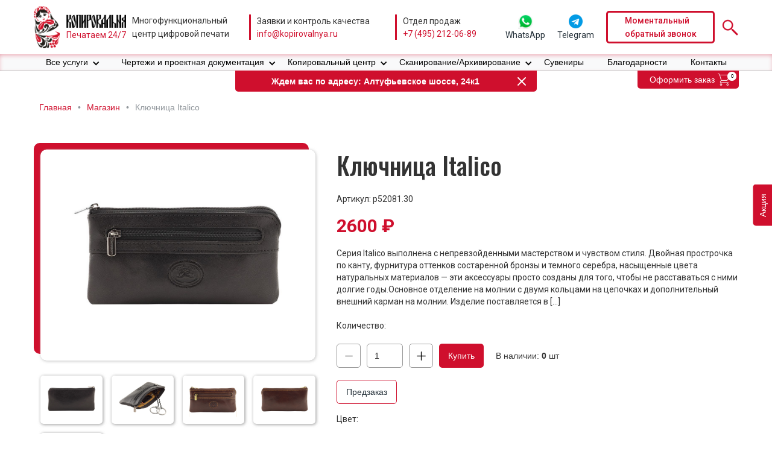

--- FILE ---
content_type: text/html; charset=UTF-8
request_url: https://shop.kopirovalnya.ru/korporativnye-podarki/koshelki/klyuchnitsa-italico/
body_size: 25706
content:
    <!DOCTYPE html>
<html data-wf-page="642226941fe446a36c5b167f" data-wf-site="642226941fe446b9175b15f5">
	<head>
		<meta charset="utf-8">
		<meta content="width=device-width, initial-scale=1" name="viewport">
		<link href="https://fonts.googleapis.com" rel="preconnect">
		<link href="https://fonts.gstatic.com" rel="preconnect" crossorigin="anonymous">
		<script src="https://ajax.googleapis.com/ajax/libs/webfont/1.6.26/webfont.js" type="text/javascript"></script>
		<script type="text/javascript">WebFont.load({google:{families:["Oswald:200,300,400,500,600,700","Montserrat:100,100italic,200,200italic,300,300italic,400,400italic,500,500italic,600,600italic,700,700italic,800,800italic,900,900italic","Roboto:regular,500,700:latin,cyrillic"]}});</script>
		<script type="text/javascript">!function(o,c){var n=c.documentElement,t=" w-mod-";n.className+=t+"js",("ontouchstart"in o||o.DocumentTouch&&c instanceof DocumentTouch)&&(n.className+=t+"touch")}(window,document);</script>
		<script id="query_vars">var query_vars='a:4:{s:4:"name";s:19:"klyuchnitsa-italico";s:9:"post_type";s:7:"product";s:7:"product";s:19:"klyuchnitsa-italico";s:15:"do_not_redirect";i:1;}';</script>
		<meta name='robots' content='index, follow, max-image-preview:large, max-snippet:-1, max-video-preview:-1'/>

	<title>Ключница Italico &#8226; Магазин</title>
	<link rel="canonical" href="https://shop.kopirovalnya.ru/korporativnye-podarki/koshelki/klyuchnitsa-italico/"/>
	<meta property="og:locale" content="ru_RU"/>
	<meta property="og:type" content="article"/>
	<meta property="og:title" content="Ключница Italico &#8226; Магазин"/>
	<meta property="og:description" content="Серия Italiсo выполнена с непревзойденными мастерством и чувством стиля. Двойная прострочка по канту, фурнитура оттенков состаренной бронзы и темного серебра, насыщенные цвета натуральных материалов — эти аксессуары просто созданы для того, чтобы не расставаться с ними долгие годы.Основное отделение на молнии с двумя кольцами на цепочках и дополнительный внешний карман на молнии. Изделие поставляется в [&hellip;]"/>
	<meta property="og:url" content="https://shop.kopirovalnya.ru/korporativnye-podarki/koshelki/klyuchnitsa-italico/"/>
	<meta property="og:site_name" content="Магазин"/>
	<meta property="article:modified_time" content="2023-07-01T10:38:20+00:00"/>
	<meta property="og:image" content="https://shop.kopirovalnya.ru/wp-content/uploads/2023/06/52081.30_1_1000x1000.jpg"/>
	<meta property="og:image:width" content="1000"/>
	<meta property="og:image:height" content="1000"/>
	<meta property="og:image:type" content="image/jpeg"/>
	<meta name="twitter:card" content="summary_large_image"/>
	<script type="application/ld+json" class="yoast-schema-graph">{"@context":"https://schema.org","@graph":[{"@type":"WebPage","@id":"https://shop.kopirovalnya.ru/korporativnye-podarki/koshelki/klyuchnitsa-italico/","url":"https://shop.kopirovalnya.ru/korporativnye-podarki/koshelki/klyuchnitsa-italico/","name":"Ключница Italico &#8226; Магазин","isPartOf":{"@id":"https://shop.kopirovalnya.ru/#website"},"primaryImageOfPage":{"@id":"https://shop.kopirovalnya.ru/korporativnye-podarki/koshelki/klyuchnitsa-italico/#primaryimage"},"image":{"@id":"https://shop.kopirovalnya.ru/korporativnye-podarki/koshelki/klyuchnitsa-italico/#primaryimage"},"thumbnailUrl":"https://shop.kopirovalnya.ru/wp-content/uploads/2023/06/52081.30_1_1000x1000.jpg","datePublished":"2023-06-20T04:19:21+00:00","dateModified":"2023-07-01T10:38:20+00:00","breadcrumb":{"@id":"https://shop.kopirovalnya.ru/korporativnye-podarki/koshelki/klyuchnitsa-italico/#breadcrumb"},"inLanguage":"ru-RU","potentialAction":[{"@type":"ReadAction","target":["https://shop.kopirovalnya.ru/korporativnye-podarki/koshelki/klyuchnitsa-italico/"]}]},{"@type":"ImageObject","inLanguage":"ru-RU","@id":"https://shop.kopirovalnya.ru/korporativnye-podarki/koshelki/klyuchnitsa-italico/#primaryimage","url":"https://shop.kopirovalnya.ru/wp-content/uploads/2023/06/52081.30_1_1000x1000.jpg","contentUrl":"https://shop.kopirovalnya.ru/wp-content/uploads/2023/06/52081.30_1_1000x1000.jpg","width":1000,"height":1000},{"@type":"BreadcrumbList","@id":"https://shop.kopirovalnya.ru/korporativnye-podarki/koshelki/klyuchnitsa-italico/#breadcrumb","itemListElement":[{"@type":"ListItem","position":1,"name":"Главная","item":"https://shop.kopirovalnya.ru/"},{"@type":"ListItem","position":2,"name":"Магазин","item":"https://shop.kopirovalnya.ru/shop/"},{"@type":"ListItem","position":3,"name":"Ключница Italico"}]},{"@type":"WebSite","@id":"https://shop.kopirovalnya.ru/#website","url":"https://shop.kopirovalnya.ru/","name":"Магазин","description":"Копировальня","potentialAction":[{"@type":"SearchAction","target":{"@type":"EntryPoint","urlTemplate":"https://shop.kopirovalnya.ru/?s={search_term_string}"},"query-input":"required name=search_term_string"}],"inLanguage":"ru-RU"}]}</script>


<style id='classic-theme-styles-inline-css' type='text/css'>.wp-block-button__link{color:#fff;background-color:#32373c;border-radius:9999px;box-shadow:none;text-decoration:none;padding:calc(.667em + 2px) calc(1.333em + 2px);font-size:1.125em}.wp-block-file__button{background:#32373c;color:#fff;text-decoration:none}</style>
<style id='global-styles-inline-css' type='text/css'>body{--wp--preset--color--black:#000;--wp--preset--color--cyan-bluish-gray:#abb8c3;--wp--preset--color--white:#fff;--wp--preset--color--pale-pink:#f78da7;--wp--preset--color--vivid-red:#cf2e2e;--wp--preset--color--luminous-vivid-orange:#ff6900;--wp--preset--color--luminous-vivid-amber:#fcb900;--wp--preset--color--light-green-cyan:#7bdcb5;--wp--preset--color--vivid-green-cyan:#00d084;--wp--preset--color--pale-cyan-blue:#8ed1fc;--wp--preset--color--vivid-cyan-blue:#0693e3;--wp--preset--color--vivid-purple:#9b51e0;--wp--preset--gradient--vivid-cyan-blue-to-vivid-purple:linear-gradient(135deg,rgba(6,147,227,1) 0%,#9b51e0 100%);--wp--preset--gradient--light-green-cyan-to-vivid-green-cyan:linear-gradient(135deg,#7adcb4 0%,#00d082 100%);--wp--preset--gradient--luminous-vivid-amber-to-luminous-vivid-orange:linear-gradient(135deg,rgba(252,185,0,1) 0%,rgba(255,105,0,1) 100%);--wp--preset--gradient--luminous-vivid-orange-to-vivid-red:linear-gradient(135deg,rgba(255,105,0,1) 0%,#cf2e2e 100%);--wp--preset--gradient--very-light-gray-to-cyan-bluish-gray:linear-gradient(135deg,#eee 0%,#a9b8c3 100%);--wp--preset--gradient--cool-to-warm-spectrum:linear-gradient(135deg,#4aeadc 0%,#9778d1 20%,#cf2aba 40%,#ee2c82 60%,#fb6962 80%,#fef84c 100%);--wp--preset--gradient--blush-light-purple:linear-gradient(135deg,#ffceec 0%,#9896f0 100%);--wp--preset--gradient--blush-bordeaux:linear-gradient(135deg,#fecda5 0%,#fe2d2d 50%,#6b003e 100%);--wp--preset--gradient--luminous-dusk:linear-gradient(135deg,#ffcb70 0%,#c751c0 50%,#4158d0 100%);--wp--preset--gradient--pale-ocean:linear-gradient(135deg,#fff5cb 0%,#b6e3d4 50%,#33a7b5 100%);--wp--preset--gradient--electric-grass:linear-gradient(135deg,#caf880 0%,#71ce7e 100%);--wp--preset--gradient--midnight:linear-gradient(135deg,#020381 0%,#2874fc 100%);--wp--preset--font-size--small:13px;--wp--preset--font-size--medium:20px;--wp--preset--font-size--large:36px;--wp--preset--font-size--x-large:42px;--wp--preset--spacing--20:.44rem;--wp--preset--spacing--30:.67rem;--wp--preset--spacing--40:1rem;--wp--preset--spacing--50:1.5rem;--wp--preset--spacing--60:2.25rem;--wp--preset--spacing--70:3.38rem;--wp--preset--spacing--80:5.06rem;--wp--preset--shadow--natural:6px 6px 9px rgba(0,0,0,.2);--wp--preset--shadow--deep:12px 12px 50px rgba(0,0,0,.4);--wp--preset--shadow--sharp:6px 6px 0 rgba(0,0,0,.2);--wp--preset--shadow--outlined:6px 6px 0 -3px rgba(255,255,255,1) , 6px 6px rgba(0,0,0,1);--wp--preset--shadow--crisp:6px 6px 0 rgba(0,0,0,1)}:where(.is-layout-flex){gap:.5em}:where(.is-layout-grid){gap:.5em}body .is-layout-flow>.alignleft{float:left;margin-inline-start:0;margin-inline-end:2em}body .is-layout-flow>.alignright{float:right;margin-inline-start:2em;margin-inline-end:0}body .is-layout-flow>.aligncenter{margin-left:auto!important;margin-right:auto!important}body .is-layout-constrained>.alignleft{float:left;margin-inline-start:0;margin-inline-end:2em}body .is-layout-constrained>.alignright{float:right;margin-inline-start:2em;margin-inline-end:0}body .is-layout-constrained>.aligncenter{margin-left:auto!important;margin-right:auto!important}body .is-layout-constrained > :where(:not(.alignleft):not(.alignright):not(.alignfull)){max-width:var(--wp--style--global--content-size);margin-left:auto!important;margin-right:auto!important}body .is-layout-constrained>.alignwide{max-width:var(--wp--style--global--wide-size)}body .is-layout-flex{display:flex}body .is-layout-flex{flex-wrap:wrap;align-items:center}body .is-layout-flex>*{margin:0}body .is-layout-grid{display:grid}body .is-layout-grid>*{margin:0}:where(.wp-block-columns.is-layout-flex){gap:2em}:where(.wp-block-columns.is-layout-grid){gap:2em}:where(.wp-block-post-template.is-layout-flex){gap:1.25em}:where(.wp-block-post-template.is-layout-grid){gap:1.25em}.has-black-color{color:var(--wp--preset--color--black)!important}.has-cyan-bluish-gray-color{color:var(--wp--preset--color--cyan-bluish-gray)!important}.has-white-color{color:var(--wp--preset--color--white)!important}.has-pale-pink-color{color:var(--wp--preset--color--pale-pink)!important}.has-vivid-red-color{color:var(--wp--preset--color--vivid-red)!important}.has-luminous-vivid-orange-color{color:var(--wp--preset--color--luminous-vivid-orange)!important}.has-luminous-vivid-amber-color{color:var(--wp--preset--color--luminous-vivid-amber)!important}.has-light-green-cyan-color{color:var(--wp--preset--color--light-green-cyan)!important}.has-vivid-green-cyan-color{color:var(--wp--preset--color--vivid-green-cyan)!important}.has-pale-cyan-blue-color{color:var(--wp--preset--color--pale-cyan-blue)!important}.has-vivid-cyan-blue-color{color:var(--wp--preset--color--vivid-cyan-blue)!important}.has-vivid-purple-color{color:var(--wp--preset--color--vivid-purple)!important}.has-black-background-color{background-color:var(--wp--preset--color--black)!important}.has-cyan-bluish-gray-background-color{background-color:var(--wp--preset--color--cyan-bluish-gray)!important}.has-white-background-color{background-color:var(--wp--preset--color--white)!important}.has-pale-pink-background-color{background-color:var(--wp--preset--color--pale-pink)!important}.has-vivid-red-background-color{background-color:var(--wp--preset--color--vivid-red)!important}.has-luminous-vivid-orange-background-color{background-color:var(--wp--preset--color--luminous-vivid-orange)!important}.has-luminous-vivid-amber-background-color{background-color:var(--wp--preset--color--luminous-vivid-amber)!important}.has-light-green-cyan-background-color{background-color:var(--wp--preset--color--light-green-cyan)!important}.has-vivid-green-cyan-background-color{background-color:var(--wp--preset--color--vivid-green-cyan)!important}.has-pale-cyan-blue-background-color{background-color:var(--wp--preset--color--pale-cyan-blue)!important}.has-vivid-cyan-blue-background-color{background-color:var(--wp--preset--color--vivid-cyan-blue)!important}.has-vivid-purple-background-color{background-color:var(--wp--preset--color--vivid-purple)!important}.has-black-border-color{border-color:var(--wp--preset--color--black)!important}.has-cyan-bluish-gray-border-color{border-color:var(--wp--preset--color--cyan-bluish-gray)!important}.has-white-border-color{border-color:var(--wp--preset--color--white)!important}.has-pale-pink-border-color{border-color:var(--wp--preset--color--pale-pink)!important}.has-vivid-red-border-color{border-color:var(--wp--preset--color--vivid-red)!important}.has-luminous-vivid-orange-border-color{border-color:var(--wp--preset--color--luminous-vivid-orange)!important}.has-luminous-vivid-amber-border-color{border-color:var(--wp--preset--color--luminous-vivid-amber)!important}.has-light-green-cyan-border-color{border-color:var(--wp--preset--color--light-green-cyan)!important}.has-vivid-green-cyan-border-color{border-color:var(--wp--preset--color--vivid-green-cyan)!important}.has-pale-cyan-blue-border-color{border-color:var(--wp--preset--color--pale-cyan-blue)!important}.has-vivid-cyan-blue-border-color{border-color:var(--wp--preset--color--vivid-cyan-blue)!important}.has-vivid-purple-border-color{border-color:var(--wp--preset--color--vivid-purple)!important}.has-vivid-cyan-blue-to-vivid-purple-gradient-background{background:var(--wp--preset--gradient--vivid-cyan-blue-to-vivid-purple)!important}.has-light-green-cyan-to-vivid-green-cyan-gradient-background{background:var(--wp--preset--gradient--light-green-cyan-to-vivid-green-cyan)!important}.has-luminous-vivid-amber-to-luminous-vivid-orange-gradient-background{background:var(--wp--preset--gradient--luminous-vivid-amber-to-luminous-vivid-orange)!important}.has-luminous-vivid-orange-to-vivid-red-gradient-background{background:var(--wp--preset--gradient--luminous-vivid-orange-to-vivid-red)!important}.has-very-light-gray-to-cyan-bluish-gray-gradient-background{background:var(--wp--preset--gradient--very-light-gray-to-cyan-bluish-gray)!important}.has-cool-to-warm-spectrum-gradient-background{background:var(--wp--preset--gradient--cool-to-warm-spectrum)!important}.has-blush-light-purple-gradient-background{background:var(--wp--preset--gradient--blush-light-purple)!important}.has-blush-bordeaux-gradient-background{background:var(--wp--preset--gradient--blush-bordeaux)!important}.has-luminous-dusk-gradient-background{background:var(--wp--preset--gradient--luminous-dusk)!important}.has-pale-ocean-gradient-background{background:var(--wp--preset--gradient--pale-ocean)!important}.has-electric-grass-gradient-background{background:var(--wp--preset--gradient--electric-grass)!important}.has-midnight-gradient-background{background:var(--wp--preset--gradient--midnight)!important}.has-small-font-size{font-size:var(--wp--preset--font-size--small)!important}.has-medium-font-size{font-size:var(--wp--preset--font-size--medium)!important}.has-large-font-size{font-size:var(--wp--preset--font-size--large)!important}.has-x-large-font-size{font-size:var(--wp--preset--font-size--x-large)!important}.wp-block-navigation a:where(:not(.wp-element-button)){color:inherit}:where(.wp-block-post-template.is-layout-flex){gap:1.25em}:where(.wp-block-post-template.is-layout-grid){gap:1.25em}:where(.wp-block-columns.is-layout-flex){gap:2em}:where(.wp-block-columns.is-layout-grid){gap:2em}.wp-block-pullquote{font-size:1.5em;line-height:1.6}</style>
<link rel='stylesheet' id='woocommerce-layout-css' href='https://shop.kopirovalnya.ru/wp-content/plugins/woocommerce/assets/css/woocommerce-layout.css?ver=8.7.2' type='text/css' media='all'/>
<link rel='stylesheet' id='woocommerce-smallscreen-css' href='https://shop.kopirovalnya.ru/wp-content/plugins/woocommerce/assets/css/woocommerce-smallscreen.css?ver=8.7.2' type='text/css' media='only screen and (max-width: 768px)'/>
<link rel='stylesheet' id='woocommerce-general-css' href='https://shop.kopirovalnya.ru/wp-content/plugins/woocommerce/assets/css/woocommerce.css?ver=8.7.2' type='text/css' media='all'/>
<style id='woocommerce-inline-inline-css' type='text/css'>.woocommerce form .form-row .required{visibility:visible}</style>
<link rel='stylesheet' id='main-css' href='https://shop.kopirovalnya.ru/wp-content/themes/kopirovalnya-shop/css/main.css?ver=1718782404' type='text/css' media='all'/>
<script type='text/javascript' src='//ajax.googleapis.com/ajax/libs/jquery/3.5.1/jquery.min.js?ver=6.3.7' id='jquery-core-js'></script>
<script type='text/javascript' src='https://shop.kopirovalnya.ru/wp-content/plugins/woocommerce/assets/js/jquery-blockui/jquery.blockUI.min.js?ver=2.7.0-wc.8.7.2' id='jquery-blockui-js' defer data-wp-strategy='defer'></script>
<script type='text/javascript' id='wc-add-to-cart-js-extra'>var wc_add_to_cart_params={"ajax_url":"\/wp-admin\/admin-ajax.php","wc_ajax_url":"\/?wc-ajax=%%endpoint%%","i18n_view_cart":"\u041f\u0440\u043e\u0441\u043c\u043e\u0442\u0440 \u043a\u043e\u0440\u0437\u0438\u043d\u044b","cart_url":"https:\/\/shop.kopirovalnya.ru\/cart\/","is_cart":"","cart_redirect_after_add":"no"};</script>
<script type='text/javascript' src='https://shop.kopirovalnya.ru/wp-content/plugins/woocommerce/assets/js/frontend/add-to-cart.min.js?ver=8.7.2' id='wc-add-to-cart-js' defer data-wp-strategy='defer'></script>
<script type='text/javascript' id='wc-single-product-js-extra'>var wc_single_product_params={"i18n_required_rating_text":"\u041f\u043e\u0436\u0430\u043b\u0443\u0439\u0441\u0442\u0430, \u043f\u043e\u0441\u0442\u0430\u0432\u044c\u0442\u0435 \u043e\u0446\u0435\u043d\u043a\u0443","review_rating_required":"yes","flexslider":{"rtl":false,"animation":"slide","smoothHeight":true,"directionNav":false,"controlNav":"thumbnails","slideshow":false,"animationSpeed":500,"animationLoop":false,"allowOneSlide":false},"zoom_enabled":"","zoom_options":[],"photoswipe_enabled":"","photoswipe_options":{"shareEl":false,"closeOnScroll":false,"history":false,"hideAnimationDuration":0,"showAnimationDuration":0},"flexslider_enabled":""};</script>
<script type='text/javascript' src='https://shop.kopirovalnya.ru/wp-content/plugins/woocommerce/assets/js/frontend/single-product.min.js?ver=8.7.2' id='wc-single-product-js' defer data-wp-strategy='defer'></script>
<script type='text/javascript' src='https://shop.kopirovalnya.ru/wp-content/plugins/woocommerce/assets/js/js-cookie/js.cookie.min.js?ver=2.1.4-wc.8.7.2' id='js-cookie-js' defer data-wp-strategy='defer'></script>
<script type='text/javascript' id='woocommerce-js-extra'>var woocommerce_params={"ajax_url":"\/wp-admin\/admin-ajax.php","wc_ajax_url":"\/?wc-ajax=%%endpoint%%"};</script>
<script type='text/javascript' src='https://shop.kopirovalnya.ru/wp-content/plugins/woocommerce/assets/js/frontend/woocommerce.min.js?ver=8.7.2' id='woocommerce-js' defer data-wp-strategy='defer'></script>
<style>.pseudo-clearfy-link{color:#008acf;cursor:pointer}.pseudo-clearfy-link:hover{text-decoration:none}</style><!-- HFCM by 99 Robots - Snippet # 1: Call Touch -->
<!-- calltouch -->
<script>(function(w,d,n,c){w.CalltouchDataObject=n;w[n]=function(){w[n]["callbacks"].push(arguments)};if(!w[n]["callbacks"]){w[n]["callbacks"]=[]}w[n]["loaded"]=false;if(typeof c!=="object"){c=[c]}w[n]["counters"]=c;for(var i=0;i<c.length;i+=1){p(c[i])}function p(cId){var a=d.getElementsByTagName("script")[0],s=d.createElement("script"),i=function(){a.parentNode.insertBefore(s,a)},m=typeof Array.prototype.find==='function',n=m?"init-min.js":"init.js";s.async=true;s.src="https://mod.calltouch.ru/"+n+"?id="+cId;if(w.opera=="[object Opera]"){d.addEventListener("DOMContentLoaded",i,false)}else{i()}}})(window,document,"ct","tlnt1khp");</script>
<!-- calltouch -->
<!-- /end HFCM by 99 Robots -->
<script id="woocommerce_settings">var wtw_price_format='%price%&nbsp;&#8381;';var wtw_number_params=['0',',',''];</script>	<noscript><style>.woocommerce-product-gallery{opacity:1!important}</style></noscript>
	<link rel="icon" href="https://shop.kopirovalnya.ru/wp-content/uploads/2023/04/cropped-favicon-32x32.png" sizes="32x32"/>
<link rel="icon" href="https://shop.kopirovalnya.ru/wp-content/uploads/2023/04/cropped-favicon-192x192.png" sizes="192x192"/>
<link rel="apple-touch-icon" href="https://shop.kopirovalnya.ru/wp-content/uploads/2023/04/cropped-favicon-180x180.png"/>
<meta name="msapplication-TileImage" content="https://shop.kopirovalnya.ru/wp-content/uploads/2023/04/cropped-favicon-270x270.png"/>
					</head>	<body data-w-id="620614b8a72297d8f1147f99">
				<header id="header" class="header">
			<div class="header__content">
				<div class="header__block1"><a href="/" class="header__logo-link w-inline-block"><div class="header__logo-img"></div><div class="header__logo-img-text"><div class="header__logo-img2"></div><div class="text text_max-height logo">Печатаем 24/7</div></div></a></div>
				<div class="header__block2">
					<div class="text text_max-height">Многофункциональный <br>центр цифровой печати</div>
				</div>
				<div class="header__block3">
					<div class="text text_max-height">Заявки и контроль качества</div>
					<div class="b-mask-target"><a href="mailto:info@kopirovalnya.ru" class="text text_max-height text_red">info@kopirovalnya.ru</a></div>
				</div>
				<div class="header__block4">
					<div class="text text_max-height">Отдел продаж</div>
					<div class="b-mask-target"><a href="tel:+74952120689" class="text text_max-height text_red text_pd_none">+7 (495) 212-06-89</a></div>
				</div>
				<div class="header__block5"><a href="https://api.whatsapp.com/send?phone=79295828254" target="_blank" class="b-whatsapp w-inline-block"><div class="messenger-form__button"></div><div class="text">WhatsApp</div></a><a href="http://t.me/kopirovalnya_bot" target="_blank" class="b-whatsapp w-inline-block"><div class="messenger-form__button telegram"></div><div class="text">Telegram</div></a></div>
				<div class="header__block6">
					<div data-w-id="0fc2261d-c28c-c19a-6e25-0d67804ac84a" class="button button_header text-block">Моментальный<br>обратный звонок</div>
				</div>
				<div class="header__block7"><a data-w-id="8c1d5134-4550-015c-8884-34f24975a637" href="#" class="search-button w-inline-block"><img src="https://shop.kopirovalnya.ru/wp-content/themes/kopirovalnya-shop/images/642226941fe44689955b16d0_search.svg" loading="lazy" alt></a></div>
			</div>
		</header>
		<nav class="s-menu s-menu_color_white">
			<div data-collapse="medium" data-animation="default" data-duration="400" data-easing="ease" data-easing2="ease" role="banner" class="b-menu b-menu_1170_margin_auto b-menu_flex_left w-nav">
				<div class="menu-button w-nav-button">
					<div class="w-icon-nav-menu"></div>
				</div>
				<nav role="navigation" class="b-menu b-menu__nav-menu w-nav-menu">
					<div data-hover="true" data-delay="0" class="b-nav-link w-dropdown">
						<div class="b-nav-link nav-link_margin-right w-dropdown-toggle">
							<div class="b-nav-link menu__nav-link">Все услуги</div>
							<div class="b-nav-link menu__nav-link nav-link_icon_position w-icon-dropdown-toggle"></div>
						</div>
						<nav class="drop-down-list drop-down-list_width w-dropdown-list">
														<div class="menu-cont__list">
																								<div class="menu-cont_col">
																											<div>
										<div class="menu-cont__title">
											Инженерная печать										</div>
									</div>
																																																															<div>
																				<div class="menu-cont__link-cont">
											<a href="https://kopirovalnya.ru/print-chertezh/" class="menu-cont__link w-nav-link">Печать чертежей</a>
											<a href="https://kopirovalnya.ru/pechat-proektov/" class="menu-cont__link w-nav-link">Печать проектов</a>
											<a href="https://kopirovalnya.ru/konstruktorskaya-pechat/" class="menu-cont__link w-nav-link">Конструкторская печать</a>
											<a href="https://kopirovalnya.ru/faltsovka-chertezhej/" class="menu-cont__link w-nav-link">Фальцовка чертежей</a>
											<a href="https://kopirovalnya.ru/pechat-dokumentov/" class="menu-cont__link w-nav-link">Черно белая печать документов</a>
																					</div>
																			</div>
																																			</div>
																																<div class="menu-cont_col">
																											<div>
										<div class="menu-cont__title">
											Копирование документов										</div>
									</div>
																																																															<div>
																				<div class="menu-cont__link-cont">
											<a href="https://kopirovalnya.ru/xerocopy-dok/" class="menu-cont__link w-nav-link">Копирование документов</a>
											<a href="https://kopirovalnya.ru/xerocopy-chertezh/" class="menu-cont__link w-nav-link">Копирование чертежей</a>
																					</div>
																			</div>
																																			</div>
																																<div class="menu-cont_col">
																											<div>
										<div class="menu-cont__title">
											Деловая полиграфия										</div>
									</div>
																																																																								<div class="wraps">
										<div data-delay="0" data-hover="true" class="b-nav-link b-nav-link_v-2 w-dropdown">
											<div class="b-nav-link b-nav-link_all-serv w-dropdown-toggle"><a href="/pechat-bloknotov-v-moskve/" class="text_link">Изготовление и печать блокнотов</a>
												<div class="b-nav-link menu__nav-link nav-link_icon_position v-3 w-icon-dropdown-toggle"></div><a href="#" class="b-nav-link__block w-inline-block"></a></div>
																						<nav class="drop-down-list v-2 w-dropdown-list">
												<a href="Изготовления блокнотов с логотипом" class="b-nav-link menu__nav-link w-dropdown-link">https://kopirovalnya.ru/pechat-bloknotov-v-moskve/izgotovlenie-bloknotov-s-logotipom-kompanii/</a>
												<a href="Изготовление блокнотов на пружине" class="b-nav-link menu__nav-link w-dropdown-link">https://kopirovalnya.ru/pechat-bloknotov-v-moskve/izgotovlenie-bloknotov-na-pruzhine/</a>
																							</nav>
																					</div>
									</div>
																																																						<div class="wraps">
										<div data-delay="0" data-hover="true" class="b-nav-link b-nav-link_v-2 w-dropdown">
											<div class="b-nav-link b-nav-link_all-serv w-dropdown-toggle"><a href="/vizitki-pechat/" class="text_link">Визитные карточки – изготовление</a>
												<div class="b-nav-link menu__nav-link nav-link_icon_position v-3 w-icon-dropdown-toggle"></div><a href="#" class="b-nav-link__block w-inline-block"></a></div>
																						<nav class="drop-down-list v-2 w-dropdown-list">
												<a href="https://kopirovalnya.ru/vizitki-pechat/srochnaya-pechat-vizitok/" class="b-nav-link menu__nav-link w-dropdown-link">Срочная печать визиток</a>
												<a href="https://kopirovalnya.ru/vizitki-pechat/pechat-vizitok-na-dizaynerskoy-bumage/" class="b-nav-link menu__nav-link w-dropdown-link">Визитки на дизайнерской бумаге</a>
												<a href="https://kopirovalnya.ru/vizitki-pechat/pechat-chernyh-vizitok/" class="b-nav-link menu__nav-link w-dropdown-link">Черные визитки</a>
												<a href="https://kopirovalnya.ru/vizitki-pechat/pechat-dvustoronnih-vizitok/" class="b-nav-link menu__nav-link w-dropdown-link">Двусторонние визитки</a>
												<a href="https://kopirovalnya.ru/ofsetnaya-pechat/ofsetnaya-pechat-vizitok/" class="b-nav-link menu__nav-link w-dropdown-link">Офсетная печать визиток</a>
												<a href="https://kopirovalnya.ru/vizitki-pechat/laminirivanie-vizitok/" class="b-nav-link menu__nav-link w-dropdown-link">Визитки с матовой и глянцевой ламинацией</a>
												<a href="https://kopirovalnya.ru/vizitki-pechat/razrabotka-dizayna-vizitki-po-dostupnoy-tsene/" class="b-nav-link menu__nav-link w-dropdown-link">Разработка дизайна визитки</a>
																							</nav>
																					</div>
									</div>
																																													<div>
																				<div class="menu-cont__link-cont">
											<a href="https://kopirovalnya.ru/izgotovlenie-plastikovyh-kart/" class="menu-cont__link w-nav-link">Пластиковые карты</a>
											<a href="https://kopirovalnya.ru/pechat-ezhednevnikov/" class="menu-cont__link w-nav-link">Ежедневники (от 100 шт.)</a>
											<a href="https://kopirovalnya.ru/pechatplaningov/" class="menu-cont__link w-nav-link">Планинги (от 100 шт.)</a>
																					</div>
																			</div>
																																			</div>
																																<div class="menu-cont_col">
																											<div>
										<div class="menu-cont__title">
											Офисная полиграфия										</div>
									</div>
																																																															<div>
																				<div class="menu-cont__link-cont">
											<a href="https://kopirovalnya.ru/izgotovlenie-bejdzhej/" class="menu-cont__link w-nav-link">Бейджи</a>
											<a href="https://kopirovalnya.ru/samokopiruyushchiesya-blanki-pechat/" class="menu-cont__link w-nav-link">Бланки самокопирующиеся</a>
											<a href="https://kopirovalnya.ru/pechat-instruktsij/" class="menu-cont__link w-nav-link">Инструкции – печать</a>
											<a href="https://kopirovalnya.ru/izgotovlenie-kubarikov-s-logotipom/" class="menu-cont__link w-nav-link">Кубарики</a>
																					</div>
																			</div>
																																																															<div class="wraps">
										<div data-delay="0" data-hover="true" class="b-nav-link b-nav-link_v-2 w-dropdown">
											<div class="b-nav-link b-nav-link_all-serv w-dropdown-toggle"><a href="https://kopirovalnya.ru/pechat-konve/" class="text_link">Конверты</a>
												<div class="b-nav-link menu__nav-link nav-link_icon_position v-3 w-icon-dropdown-toggle"></div><a href="#" class="b-nav-link__block w-inline-block"></a></div>
																						<nav class="drop-down-list v-2 w-dropdown-list">
												<a href="https://kopirovalnya.ru/tsifrovaya-pechat/tsifrovaya-pechat-konvertov/" class="b-nav-link menu__nav-link w-dropdown-link">Цифровая печать конвертов</a>
												<a href="https://kopirovalnya.ru/pechat-konvertov/pechat-na-konvertah-c4/" class="b-nav-link menu__nav-link w-dropdown-link">Печать на конвертах С4</a>
												<a href="https://kopirovalnya.ru/pechat-konvertov/pechat-na-konvertah-c5/" class="b-nav-link menu__nav-link w-dropdown-link">Печать на конвертах С5</a>
																							</nav>
																					</div>
									</div>
																																													<div>
																				<div class="menu-cont__link-cont">
											<a href="https://kopirovalnya.ru/izgotovlenie-papok/" class="menu-cont__link w-nav-link">Папки</a>
											<a href="https://kopirovalnya.ru/pechat-prezentatsiy/" class="menu-cont__link w-nav-link">Печать презентации</a>
											<a href="https://kopirovalnya.ru/pechat-firmennykh-blankov/" class="menu-cont__link w-nav-link">Фирменные бланки</a>
																					</div>
																			</div>
																																			</div>
																																<div class="menu-cont_col">
																											<div>
										<div class="menu-cont__title">
											Рекламная полиграфия										</div>
									</div>
																																																															<div>
																				<div class="menu-cont__link-cont">
											<a href="https://kopirovalnya.ru/pechat-bukletov/" class="menu-cont__link w-nav-link">Буклеты – печать</a>
											<a href="https://kopirovalnya.ru/pechat-broshyur/" class="menu-cont__link w-nav-link">Брошюры</a>
																					</div>
																			</div>
																																																															<div class="wraps">
										<div data-delay="0" data-hover="true" class="b-nav-link b-nav-link_v-2 w-dropdown">
											<div class="b-nav-link b-nav-link_all-serv w-dropdown-toggle"><a href="https://kopirovalnya.ru/pechat-kalendarey/" class="text_link">Календари</a>
												<div class="b-nav-link menu__nav-link nav-link_icon_position v-3 w-icon-dropdown-toggle"></div><a href="#" class="b-nav-link__block w-inline-block"></a></div>
																						<nav class="drop-down-list v-2 w-dropdown-list">
												<a href="https://kopirovalnya.ru/pechat-kalendarey/pechat-kalendarya-a2/" class="b-nav-link menu__nav-link w-dropdown-link">Печать календарей А2</a>
												<a href="https://kopirovalnya.ru/pechat-kalendarey/pechat-kalendarey-a3/" class="b-nav-link menu__nav-link w-dropdown-link">Печать календарей А3</a>
												<a href="https://kopirovalnya.ru/pechat-kalendarey/pechat-kalendarey-formata-a4/" class="b-nav-link menu__nav-link w-dropdown-link">Печать календарей А4</a>
												<a href="https://kopirovalnya.ru/pechat-kalendarey/pechat-kalendarey-a5/" class="b-nav-link menu__nav-link w-dropdown-link">Печать календарей А5</a>
												<a href="https://kopirovalnya.ru/pechat-kalendarey/pechat-kvartalnyh-kalendarey-v-moskve/" class="b-nav-link menu__nav-link w-dropdown-link">Печать квартальных календарей</a>
												<a href="https://kopirovalnya.ru/pechat-kalendarey/pechat-nastennyh-kalendarey-po-vygodnoy-tsene/" class="b-nav-link menu__nav-link w-dropdown-link">Печать настенных календарей</a>
												<a href="https://kopirovalnya.ru/pechat-kalendarey/pechat-nastolnyh-kalendarey/" class="b-nav-link menu__nav-link w-dropdown-link"> Печать настольных календарей</a>
																							</nav>
																					</div>
									</div>
																																																						<div class="wraps">
										<div data-delay="0" data-hover="true" class="b-nav-link b-nav-link_v-2 w-dropdown">
											<div class="b-nav-link b-nav-link_all-serv w-dropdown-toggle"><a href="https://kopirovalnya.ru/pechat-listovok-v-moskve/" class="text_link">Листовки</a>
												<div class="b-nav-link menu__nav-link nav-link_icon_position v-3 w-icon-dropdown-toggle"></div><a href="#" class="b-nav-link__block w-inline-block"></a></div>
																						<nav class="drop-down-list v-2 w-dropdown-list">
												<a href="https://kopirovalnya.ru/pechat-listovok-v-moskve/pechat-listovok-a4/" class="b-nav-link menu__nav-link w-dropdown-link">Печать листовок А4</a>
												<a href="https://kopirovalnya.ru/pechat-listovok-v-moskve/pechat-listovok-a5/" class="b-nav-link menu__nav-link w-dropdown-link">Печать листовок А5</a>
												<a href="https://kopirovalnya.ru/pechat-listovok-v-moskve/pechat-listovok-a6/" class="b-nav-link menu__nav-link w-dropdown-link">Печать листовок А6</a>
												<a href="https://kopirovalnya.ru/ofsetnaya-pechat/ofsetnaya-pechat-listovok/" class="b-nav-link menu__nav-link w-dropdown-link">Офсетная печать листовок</a>
												<a href="https://kopirovalnya.ru/tsifrovaya-pechat/tsifrovaya-pechat-listovok/" class="b-nav-link menu__nav-link w-dropdown-link">Цифровая печать листовок</a>
																							</nav>
																					</div>
									</div>
																																																						<div class="wraps">
										<div data-delay="0" data-hover="true" class="b-nav-link b-nav-link_v-2 w-dropdown">
											<div class="b-nav-link b-nav-link_all-serv w-dropdown-toggle"><a href="https://kopirovalnya.ru/pechat-nakleek/" class="text_link">Наклейки</a>
												<div class="b-nav-link menu__nav-link nav-link_icon_position v-3 w-icon-dropdown-toggle"></div><a href="#" class="b-nav-link__block w-inline-block"></a></div>
																						<nav class="drop-down-list v-2 w-dropdown-list">
												<a href="https://kopirovalnya.ru/pechat-nakleek/pechat-prozrachnyh-nakleek/" class="b-nav-link menu__nav-link w-dropdown-link">Печать прозрачных наклеек</a>
												<a href="https://kopirovalnya.ru/pechat-nakleek/izgotovlenie-nakleek-s-logotipom/" class="b-nav-link menu__nav-link w-dropdown-link">Изготовление наклеек с логотипом</a>
												<a href="https://kopirovalnya.ru/pechat-nakleek/izgotovlenie-samokleyuschihsya-nakleek-s-logotipom/" class="b-nav-link menu__nav-link w-dropdown-link">Изготовление самоклеющихся наклеек с логотипом</a>
																							</nav>
																					</div>
									</div>
																																													<div>
																				<div class="menu-cont__link-cont">
											<a href="https://kopirovalnya.ru/stikery-pechat/" class="menu-cont__link w-nav-link">Стикеры</a>
																					</div>
																			</div>
																																																															<div class="wraps">
										<div data-delay="0" data-hover="true" class="b-nav-link b-nav-link_v-2 w-dropdown">
											<div class="b-nav-link b-nav-link_all-serv w-dropdown-toggle"><a href="https://kopirovalnya.ru/pechat-na-paketah/" class="text_link">Печать на пакетах</a>
												<div class="b-nav-link menu__nav-link nav-link_icon_position v-3 w-icon-dropdown-toggle"></div><a href="#" class="b-nav-link__block w-inline-block"></a></div>
																						<nav class="drop-down-list v-2 w-dropdown-list">
												<a href="https://kopirovalnya.ru/pechat-na-paketah/pakety-bumazhnye/" class="b-nav-link menu__nav-link w-dropdown-link">Пакеты бумажные</a>
												<a href="https://kopirovalnya.ru/pechat-na-paketah/pakety-polietilenovye/" class="b-nav-link menu__nav-link w-dropdown-link">Пакеты полиэтиленовые</a>
																							</nav>
																					</div>
									</div>
																																													<div>
																				<div class="menu-cont__link-cont">
											<a href="https://kopirovalnya.ru/izgotovlenie-zakladok/" class="menu-cont__link w-nav-link">Закладки</a>
																					</div>
																			</div>
																																			</div>
																																<div class="menu-cont_col">
																											<div>
										<div class="menu-cont__title">
											Интерьерная печать										</div>
									</div>
																																																															<div>
																				<div class="menu-cont__link-cont">
											<a href="https://kopirovalnya.ru/pechat-plakatov/" class="menu-cont__link w-nav-link">Плакаты</a>
																					</div>
																			</div>
																																																															<div class="wraps">
										<div data-delay="0" data-hover="true" class="b-nav-link b-nav-link_v-2 w-dropdown">
											<div class="b-nav-link b-nav-link_all-serv w-dropdown-toggle"><a href="https://kopirovalnya.ru/pechat-na-kholste/" class="text_link">Печать на холсте</a>
												<div class="b-nav-link menu__nav-link nav-link_icon_position v-3 w-icon-dropdown-toggle"></div><a href="#" class="b-nav-link__block w-inline-block"></a></div>
																						<nav class="drop-down-list v-2 w-dropdown-list">
												<a href="https://kopirovalnya.ru/pechat-foto/pechat-foto-na-holste/" class="b-nav-link menu__nav-link w-dropdown-link">Печать фото на холсте</a>
												<a href="https://kopirovalnya.ru/zakazat-kollazh-iz-fotografiy/zakazat-fotokollazh-iz-fotografiy-na-holste/" class="b-nav-link menu__nav-link w-dropdown-link">Фотоколлаж из фотографий на холсте</a>
												<a href="https://kopirovalnya.ru/pechat-na-kholste/pechat-portreta-na-holste-po-foto/" class="b-nav-link menu__nav-link w-dropdown-link"> Печать портрета на холсте по фото</a>
												<a href="https://kopirovalnya.ru/pechat-na-kholste/pechat-na-holste-bolshogo-razmera/" class="b-nav-link menu__nav-link w-dropdown-link">Печать на холсте большого размера</a>
												<a href="https://kopirovalnya.ru/pechat-na-kholste/pechat-na-holste-a3/" class="b-nav-link menu__nav-link w-dropdown-link">Печать на холсте А3</a>
												<a href="https://kopirovalnya.ru/tsifrovaya-pechat/tsifrovaya-pechat-na-holste/" class="b-nav-link menu__nav-link w-dropdown-link">Цифровая печать на холсте</a>
												<a href="https://kopirovalnya.ru/pechat-na-kholste/pechat-posterov-na-holste/" class="b-nav-link menu__nav-link w-dropdown-link">Печать постеров на холсте</a>
																							</nav>
																					</div>
									</div>
																																													<div>
																				<div class="menu-cont__link-cont">
											<a href="https://kopirovalnya.ru/pechat-na-samokleyashchejsya-pljonke/" class="menu-cont__link w-nav-link">Печать на самоклейке</a>
											<a href="https://kopirovalnya.ru/fotooboi-zakaz/" class="menu-cont__link w-nav-link">Фотообои</a>
											<a href="https://kopirovalnya.ru/pechat-na-penokartone/" class="menu-cont__link w-nav-link">Печать на пенокартоне</a>
																					</div>
																			</div>
																																																															<div class="wraps">
										<div data-delay="0" data-hover="true" class="b-nav-link b-nav-link_v-2 w-dropdown">
											<div class="b-nav-link b-nav-link_all-serv w-dropdown-toggle"><a href="https://kopirovalnya.ru/plotternaya-rezka-v-moskve/" class="text_link">Плоттерная резка</a>
												<div class="b-nav-link menu__nav-link nav-link_icon_position v-3 w-icon-dropdown-toggle"></div><a href="#" class="b-nav-link__block w-inline-block"></a></div>
																						<nav class="drop-down-list v-2 w-dropdown-list">
												<a href="https://kopirovalnya.ru/plotternaya-rezka-v-moskve/plotternaya-rezka-nakleek/" class="b-nav-link menu__nav-link w-dropdown-link">Плоттерная резка наклеек</a>
												<a href="https://kopirovalnya.ru/plotternaya-rezka-v-moskve/pechat-lekal-na-plottere-v-moskve/" class="b-nav-link menu__nav-link w-dropdown-link">Печать лекал на плоттере в Москве</a>
												<a href="https://kopirovalnya.ru/plotternaya-rezka-v-moskve/plotternaya-rezka-plastika/" class="b-nav-link menu__nav-link w-dropdown-link">Плоттерная резка пластика</a>
												<a href="https://kopirovalnya.ru/plotternaya-rezka-v-moskve/plotternaya-rezka-kartona/" class="b-nav-link menu__nav-link w-dropdown-link">Плоттерная резка картона</a>
												<a href="https://kopirovalnya.ru/plotternaya-rezka-v-moskve/plotternaya-rezka-samokleyascheysya-plenki/" class="b-nav-link menu__nav-link w-dropdown-link">Плоттерная резка самоклеящейся пленки</a>
																							</nav>
																					</div>
									</div>
																																													<div>
																				<div class="menu-cont__link-cont">
											<a href="https://kopirovalnya.ru/modulnye-kartiny/" class="menu-cont__link w-nav-link">Модульные картины</a>
											<a href="https://kopirovalnya.ru/pechat-na-plottere/" class="menu-cont__link w-nav-link">Печать чертежей на плоттере</a>
																					</div>
																			</div>
																																			</div>
																																<div class="menu-cont_col">
																											<div>
										<div class="menu-cont__title">
											Тематическое оформление										</div>
									</div>
																																																															<div>
																				<div class="menu-cont__link-cont">
											<a href="https://kopirovalnya.ru/oformlenie-vystavok/" class="menu-cont__link w-nav-link">Оформление выставок</a>
											<a href="https://kopirovalnya.ru/oformlenie-fasadov-i-falshfasadov/" class="menu-cont__link w-nav-link">Оформление фасадов и фальшфасадов</a>
											<a href="https://kopirovalnya.ru/pechat-bannerov-v-moskve/" class="menu-cont__link w-nav-link">Оформление для праздников (печать баннеров)</a>
											<a href="https://kopirovalnya.ru/pechat-ko-dnyu-pobedy/" class="menu-cont__link w-nav-link">Печать для 9 Мая (День Победы)</a>
											<a href="https://kopirovalnya.ru/" class="menu-cont__link w-nav-link">Печать на День города</a>
											<a href="https://kopirovalnya.ru/novogodnyaya-poligrafiya/" class="menu-cont__link w-nav-link">Печать на Новый Год</a>
																					</div>
																			</div>
																																			</div>
																																<div class="menu-cont_col">
																											<div>
										<div class="menu-cont__title">
											Образование										</div>
									</div>
																																																															<div>
																				<div class="menu-cont__link-cont">
											<a href="https://kopirovalnya.ru/pechat-avtoreferatov/" class="menu-cont__link w-nav-link">Авторефераты</a>
											<a href="https://kopirovalnya.ru/pechat-i-izgotovlenie-gramot/" class="menu-cont__link w-nav-link">Грамоты</a>
											<a href="https://kopirovalnya.ru/pechat-i-izgotovlenie-diplomov/" class="menu-cont__link w-nav-link">Дипломы</a>
											<a href="https://kopirovalnya.ru/pechat-sertifikatov/" class="menu-cont__link w-nav-link">Сертификаты</a>
											<a href="https://kopirovalnya.ru/metodichki/" class="menu-cont__link w-nav-link">Методички</a>
											<a href="https://kopirovalnya.ru/pechat-uchebnykh-posobij/" class="menu-cont__link w-nav-link">Учебные пособия</a>
																					</div>
																			</div>
																																			</div>
																																<div class="menu-cont_col">
																											<div>
										<div class="menu-cont__title">
											Пригласительные										</div>
									</div>
																																																															<div>
																				<div class="menu-cont__link-cont">
											<a href="https://kopirovalnya.ru/pechat-priglasheniy/" class="menu-cont__link w-nav-link">Печать приглашений</a>
											<a href="https://kopirovalnya.ru/priglasitelnye-na-svadbu/" class="menu-cont__link w-nav-link">На свадьбу</a>
											<a href="https://kopirovalnya.ru/pechat-i-izgotovlenie-priglasitelnykh-na-yubilej/" class="menu-cont__link w-nav-link">На юбилей</a>
											<a href="https://kopirovalnya.ru/priglasitelnye-na-den-rozhdeniya/" class="menu-cont__link w-nav-link">На День Рождения</a>
											<a href="https://kopirovalnya.ru/priglasitelnye-na-meropriyatie/" class="menu-cont__link w-nav-link">На мероприятия</a>
																					</div>
																			</div>
																																			</div>
																																<div class="menu-cont_col">
																											<div>
										<div class="menu-cont__title">
											Наружная печать										</div>
									</div>
																																																																								<div class="wraps">
										<div data-delay="0" data-hover="true" class="b-nav-link b-nav-link_v-2 w-dropdown">
											<div class="b-nav-link b-nav-link_all-serv w-dropdown-toggle"><a href="https://kopirovalnya.ru/pechat-bannerov-v-moskve/" class="text_link">Баннеры</a>
												<div class="b-nav-link menu__nav-link nav-link_icon_position v-3 w-icon-dropdown-toggle"></div><a href="#" class="b-nav-link__block w-inline-block"></a></div>
																						<nav class="drop-down-list v-2 w-dropdown-list">
												<a href="https://kopirovalnya.ru/pechat-bannerov-v-moskve/izgotovlenie-bannerov-i-plakatov/" class="b-nav-link menu__nav-link w-dropdown-link">Изготовление баннеров и плакатов</a>
												<a href="https://kopirovalnya.ru/pechat-bannerov-v-moskve/izgotovlenie-bannerov-dlya-naruzhnoy-reklamy/" class="b-nav-link menu__nav-link w-dropdown-link">Изготовление баннеров для наружной рекламы</a>
												<a href="https://kopirovalnya.ru/pechat-bannerov-v-moskve/dvuhstoronnyaya-pechat-na-bannere/" class="b-nav-link menu__nav-link w-dropdown-link">Двухсторонняя печать на баннере</a>
												<a href="https://kopirovalnya.ru/pechat-bannerov-v-moskve/pechat-bannera-s-lyuversami/" class="b-nav-link menu__nav-link w-dropdown-link">Печать баннера с люверсами</a>
												<a href="https://kopirovalnya.ru/pechat-bannerov-v-moskve/pechat-bannera-dlya-fotozony/" class="b-nav-link menu__nav-link w-dropdown-link">Печать баннера для фотозоны</a>
												<a href="https://kopirovalnya.ru/pechat-bannerov-v-moskve/pechat-laminirovannogo-bannera/" class="b-nav-link menu__nav-link w-dropdown-link">Печать ламинированного баннера</a>
												<a href="https://kopirovalnya.ru/banner-print/" class="b-nav-link menu__nav-link w-dropdown-link">Печать на баннерной сетке</a>
												<a href="https://kopirovalnya.ru/izgotovlenie-bannerov-rastiajek/" class="b-nav-link menu__nav-link w-dropdown-link">Изготовление баннера-растяжки</a>
																							</nav>
																					</div>
									</div>
																																																						<div class="wraps">
										<div data-delay="0" data-hover="true" class="b-nav-link b-nav-link_v-2 w-dropdown">
											<div class="b-nav-link b-nav-link_all-serv w-dropdown-toggle"><a href="https://kopirovalnya.ru/pechat-posterov/" class="text_link">Постеры</a>
												<div class="b-nav-link menu__nav-link nav-link_icon_position v-3 w-icon-dropdown-toggle"></div><a href="#" class="b-nav-link__block w-inline-block"></a></div>
																						<nav class="drop-down-list v-2 w-dropdown-list">
												<a href="https://kopirovalnya.ru/pechat-posterov/pechat-posterov-a3/" class="b-nav-link menu__nav-link w-dropdown-link">Печать постеров А3</a>
												<a href="https://kopirovalnya.ru/pechat-posterov/pechat-posterov-na-plastike/" class="b-nav-link menu__nav-link w-dropdown-link">Печать постеров на пластике</a>
												<a href="https://kopirovalnya.ru/pechat-posterov/pechat-posterov-na-penokartone/" class="b-nav-link menu__nav-link w-dropdown-link">Печать постеров на пенокартоне</a>
												<a href="https://kopirovalnya.ru/pechat-na-kholste/pechat-posterov-na-holste/" class="b-nav-link menu__nav-link w-dropdown-link">Печать постеров на холсте</a>
																							</nav>
																					</div>
									</div>
																																													<div>
																				<div class="menu-cont__link-cont">
											<a href="https://kopirovalnya.ru/naklejki-na-vitrinu/" class="menu-cont__link w-nav-link">Наклейки на витрину</a>
											<a href="https://kopirovalnya.ru/naklejki-na-avtomobil/" class="menu-cont__link w-nav-link">Наклейки на автомобиль (от 100 шт.)</a>
											<a href="https://kopirovalnya.ru/izgotovlenie-informacionnyh-stendov/" class="menu-cont__link w-nav-link">Информационные щиты и стенды</a>
											<a href="https://kopirovalnya.ru/shirokoformatnaya-naruzhnaya-pechat/" class="menu-cont__link w-nav-link">Широкоформатная наружная печать</a>
											<a href="https://kopirovalnya.ru/pechat-rastiajek/" class="menu-cont__link w-nav-link">Печать растяжек</a>
																					</div>
																			</div>
																																			</div>
																																<div class="menu-cont_col">
																											<div>
										<div class="menu-cont__title">
											Сувенирная продукция										</div>
									</div>
																																																																								<div class="wraps">
										<div data-delay="0" data-hover="true" class="b-nav-link b-nav-link_v-2 w-dropdown">
											<div class="b-nav-link b-nav-link_all-serv w-dropdown-toggle"><a href="https://kopirovalnya.ru/pechat-na-odezhde/" class="text_link">Печать на одежде</a>
												<div class="b-nav-link menu__nav-link nav-link_icon_position v-3 w-icon-dropdown-toggle"></div><a href="#" class="b-nav-link__block w-inline-block"></a></div>
																						<nav class="drop-down-list v-2 w-dropdown-list">
												<a href="https://kopirovalnya.ru/futbolki-na-zakaz/" class="b-nav-link menu__nav-link w-dropdown-link">Футболки (от 100 шт.)</a>
												<a href="https://kopirovalnya.ru/pechat-foto/fotopechat-na-futbolkah/" class="b-nav-link menu__nav-link w-dropdown-link">Фотопечать на футболках</a>
												<a href="https://kopirovalnya.ru/shelkografiya/shelkografiya-na-futbolkah/" class="b-nav-link menu__nav-link w-dropdown-link"> Шелкография на футболках</a>
												<a href="https://kopirovalnya.ru/pechat-na-futbolkah-v-moskve/futbolki-s-logotipom-na-zakaz-v-moskve/" class="b-nav-link menu__nav-link w-dropdown-link">Футболки с логотипом на заказ</a>
																							</nav>
																					</div>
									</div>
																																													<div>
																				<div class="menu-cont__link-cont">
											<a href="https://kopirovalnya.ru/pechat-na-kruzhkakh/" class="menu-cont__link w-nav-link">Кружки – печать (от 100 шт.)</a>
											<a href="https://kopirovalnya.ru/pechat-na-ruchkakh/" class="menu-cont__link w-nav-link">Ручки (от 100 шт.)</a>
											<a href="https://kopirovalnya.ru/breloki-s-logotipom/" class="menu-cont__link w-nav-link">Брелоки (от 100 шт.)</a>
																					</div>
																			</div>
																																			</div>
																																<div class="menu-cont_col">
																											<div>
										<div class="menu-cont__title">
											Многостраничная печать										</div>
									</div>
																																																															<div>
																				<div class="menu-cont__link-cont">
											<a href="https://kopirovalnya.ru/pechat-otchetov-i-buhgalterskih-dokumentov/" class="menu-cont__link w-nav-link">Годовые отчеты</a>
											<a href="https://kopirovalnya.ru/tirazh-book/" class="menu-cont__link w-nav-link">Книги</a>
											<a href="https://kopirovalnya.ru/pechat-katalogov/" class="menu-cont__link w-nav-link">Каталоги</a>
											<a href="https://kopirovalnya.ru/" class="menu-cont__link w-nav-link">Журналы</a>
																					</div>
																			</div>
																																			</div>
																																<div class="menu-cont_col">
																											<div>
										<div class="menu-cont__title">
											Фотосувениры										</div>
									</div>
																																																															<div>
																				<div class="menu-cont__link-cont">
											<a href="https://kopirovalnya.ru/fotokalendari-na-zakaz/" class="menu-cont__link w-nav-link">Фотокалендари (от 100 шт.)</a>
											<a href="https://kopirovalnya.ru/" class="menu-cont__link w-nav-link">Фотоколлажи (от 100 шт.)</a>
											<a href="https://kopirovalnya.ru/fotobloknoty-na-zakaz/" class="menu-cont__link w-nav-link">Фотоблокноты (от 100 шт.)</a>
																					</div>
																			</div>
																																			</div>
																																<div class="menu-cont_col">
																											<div>
										<div class="menu-cont__title">
											Этикетки										</div>
									</div>
																																																															<div>
																				<div class="menu-cont__link-cont">
											<a href="https://kopirovalnya.ru/pechat-etiketok-v-moskve/" class="menu-cont__link w-nav-link">Печать этикеток</a>
											<a href="https://kopirovalnya.ru/pechat-etiketok-v-moskve/etiketki-s-logotipom/" class="menu-cont__link w-nav-link">Печать этикеток с логотипом</a>
											<a href="https://kopirovalnya.ru/pechat-etiketok-v-moskve/pechat-etiketok-na-plenke/" class="menu-cont__link w-nav-link">Печать этикеток на пленке</a>
											<a href="https://kopirovalnya.ru/pechat-etiketok-v-moskve/pechat-etiketok-so-shtrih-kodom/" class="menu-cont__link w-nav-link">Печать этикеток со штрих-кодом</a>
											<a href="https://kopirovalnya.ru/pechat-etiketok-v-moskve/pechat-bumazhnyh-etiketok/" class="menu-cont__link w-nav-link">Бумажные этикетки</a>
											<a href="https://kopirovalnya.ru/pechat-etiketok-v-moskve/pechat-dvuhstoronnih-etiketok/" class="menu-cont__link w-nav-link">Печать двухсторонних этикеток</a>
											<a href="https://kopirovalnya.ru/pechat-etiketok-v-moskve/samokleyuschiesya-etiketki-dlya-butylok/" class="menu-cont__link w-nav-link">Самоклеющиеся этикетки для бутылок</a>
											<a href="https://kopirovalnya.ru/pechat-etiketok-v-moskve/pechat-tsennikov-i-etiketok/" class="menu-cont__link w-nav-link">Печать ценников и этикеток</a>
											<a href="https://kopirovalnya.ru/pechat-etiketok-v-moskve/samokleyashchiesya-etiketki/" class="menu-cont__link w-nav-link">Самоклеящиеся этикетки</a>
											<a href="https://kopirovalnya.ru/pechat-etiketok-v-moskve/samokleyaschiesya-etiketki-v-rulonah/" class="menu-cont__link w-nav-link">Самоклеящиеся этикетки в рулонах</a>
											<a href="https://kopirovalnya.ru/kartonnye-yarlyki/" class="menu-cont__link w-nav-link">Картонные ярлыки</a>
																					</div>
																			</div>
																																			</div>
																																<div class="menu-cont_col">
																											<div>
										<div class="menu-cont__title">
											Клубная печать										</div>
									</div>
																																																																								<div class="wraps">
										<div data-delay="0" data-hover="true" class="b-nav-link b-nav-link_v-2 w-dropdown">
											<div class="b-nav-link b-nav-link_all-serv w-dropdown-toggle"><a href="https://kopirovalnya.ru/pechat-afish-v-moskve/" class="text_link">Афиши</a>
												<div class="b-nav-link menu__nav-link nav-link_icon_position v-3 w-icon-dropdown-toggle"></div><a href="#" class="b-nav-link__block w-inline-block"></a></div>
																						<nav class="drop-down-list v-2 w-dropdown-list">
												<a href="https://kopirovalnya.ru/pechat-afish-v-moskve/pechat-afish-a1/" class="b-nav-link menu__nav-link w-dropdown-link">Печать афиш А1</a>
												<a href="https://kopirovalnya.ru/pechat-afish-v-moskve/pechat-afish-a2/" class="b-nav-link menu__nav-link w-dropdown-link">Печать афиш А2</a>
												<a href="https://kopirovalnya.ru/pechat-afish-v-moskve/pechat-afish-a3/" class="b-nav-link menu__nav-link w-dropdown-link">Печать афиш А3</a>
																							</nav>
																					</div>
									</div>
																																													<div>
																				<div class="menu-cont__link-cont">
											<a href="https://kopirovalnya.ru/izgotovlenie-detskogo-menyu/" class="menu-cont__link w-nav-link">Детское меню</a>
											<a href="https://kopirovalnya.ru/novogodnee-menyu/" class="menu-cont__link w-nav-link">Новогоднее меню</a>
											<a href="https://kopirovalnya.ru/flaery-pechat/" class="menu-cont__link w-nav-link">Флаеры</a>
																					</div>
																			</div>
																																			</div>
																																<div class="menu-cont_col">
																											<div>
										<div class="menu-cont__title">
											Цены										</div>
									</div>
																																																															<div>
																				<div class="menu-cont__link-cont">
											<a href="https://kopirovalnya.ru/tseny/" class="menu-cont__link w-nav-link">Стоимость популярных услуг</a>
											<a href="https://kopirovalnya.ru/products/" class="menu-cont__link w-nav-link">Полиграфическая продукция на заказ</a>
											<a href="https://kopirovalnya.ru/bumaga/" class="menu-cont__link w-nav-link">Бумага для офиса</a>
																					</div>
																			</div>
																																			</div>
																							</div>
													</nav>
					</div>
					<div class="b-menu__content">
												<div data-delay="0" data-hover="true" class="b-nav-link w-dropdown" data-content="menu-level">
							<div class="b-nav-link nav-link_margin-right w-dropdown-toggle"><a href="https://kopirovalnya.ru/pechat-skanirovanie-kopirovanie" class="b-nav-link menu__nav-link w-nav-link">Чертежи и проектная документация</a>
																<div class="b-nav-link menu__nav-link nav-link_icon_position w-icon-dropdown-toggle"></div>
																								<div class="b-nav-link__block"></div>
															</div>
														<nav class="drop-down-list w-dropdown-list">
																<div data-delay="0" data-hover="true" class="b-nav-link nav-link_right w-dropdown" data-content="menu-level">
									<div class="b-nav-link nav-link_right v-3 w-dropdown-toggle"><a href="https://kopirovalnya.ru/ingenernaya-pechat/" class="b-nav-link menu__nav-link w-dropdown-link">Инженерная печать</a>
																													</div>
																	</div>
																<div data-delay="0" data-hover="true" class="b-nav-link nav-link_right w-dropdown" data-content="menu-level">
									<div class="b-nav-link nav-link_right v-3 w-dropdown-toggle"><a href="https://kopirovalnya.ru/pechat-proektov/" class="b-nav-link menu__nav-link w-dropdown-link">Печать проектов</a>
																													</div>
																	</div>
																<div data-delay="0" data-hover="true" class="b-nav-link nav-link_right w-dropdown" data-content="menu-level">
									<div class="b-nav-link nav-link_right v-3 w-dropdown-toggle"><a href="https://kopirovalnya.ru/konstruktorskaya-pechat/" class="b-nav-link menu__nav-link w-dropdown-link">Конструкторская печать в Москве</a>
																													</div>
																	</div>
																<div data-delay="0" data-hover="true" class="b-nav-link nav-link_right w-dropdown" data-content="menu-level">
									<div class="b-nav-link nav-link_right v-3 w-dropdown-toggle"><a href="https://kopirovalnya.ru/xerocopy-chertezh/" class="b-nav-link menu__nav-link w-dropdown-link">Копирование чертежей и проектов</a>
																													</div>
																	</div>
																<div data-delay="0" data-hover="true" class="b-nav-link nav-link_right w-dropdown" data-content="menu-level">
									<div class="b-nav-link nav-link_right v-3 w-dropdown-toggle"><a href="https://kopirovalnya.ru/print-chertezh/" class="b-nav-link menu__nav-link w-dropdown-link">Печать чертежей</a>
																				<div class="b-nav-link b-nav-link__icon w-icon-dropdown-toggle"></div>
																														<div class="b-nav-link__block"></div>
																			</div>
																		<nav class="drop-down-list main-menu__drop-down-list main-menu__drop-down-list_right w-dropdown-list">
										<a href="https://kopirovalnya.ru/print-chertezh/pechat-chertezhey-a0/" class="b-nav-link menu__nav-link w-dropdown-link" data-content="menu-level">Печать чертежей А0</a>
										<a href="https://kopirovalnya.ru/print-chertezh/pechat-chertezhey-a1/" class="b-nav-link menu__nav-link w-dropdown-link" data-content="menu-level">Печать чертежей А1</a>
										<a href="https://kopirovalnya.ru/print-chertezh/raspechatka-chertezhey-a2/" class="b-nav-link menu__nav-link w-dropdown-link" data-content="menu-level">Печать чертежей А2</a>
										<a href="https://kopirovalnya.ru/print-chertezh/pechat-chertezhey-a3/" class="b-nav-link menu__nav-link w-dropdown-link" data-content="menu-level">Печать чертежей А3</a>
										<a href="https://kopirovalnya.ru/print-chertezh/pechat-chertezhey-a4/" class="b-nav-link menu__nav-link w-dropdown-link" data-content="menu-level">Печать чертежей А4</a>
										<a href="https://kopirovalnya.ru/print-chertezh/tsvetnaya-pechat-chertezhey/" class="b-nav-link menu__nav-link w-dropdown-link" data-content="menu-level">Цветная печать чертежей</a>
										<a href="https://kopirovalnya.ru/print-chertezh/tsvetnaya-pechat-chertezhey-a3/" class="b-nav-link menu__nav-link w-dropdown-link" data-content="menu-level">Цветная печать чертежей А3</a>
																			</nav>
																	</div>
																<div data-delay="0" data-hover="true" class="b-nav-link nav-link_right w-dropdown" data-content="menu-level">
									<div class="b-nav-link nav-link_right v-3 w-dropdown-toggle"><a href="https://kopirovalnya.ru/skanirovanie-chertejey/" class="b-nav-link menu__nav-link w-dropdown-link">Сканирование чертежей и проектов</a>
																													</div>
																	</div>
																<div data-delay="0" data-hover="true" class="b-nav-link nav-link_right w-dropdown" data-content="menu-level">
									<div class="b-nav-link nav-link_right v-3 w-dropdown-toggle"><a href="https://kopirovalnya.ru/faltsovka-chertezhej/" class="b-nav-link menu__nav-link w-dropdown-link">Фальцовка чертежей</a>
																													</div>
																	</div>
																<div data-delay="0" data-hover="true" class="b-nav-link nav-link_right w-dropdown" data-content="menu-level">
									<div class="b-nav-link nav-link_right v-3 w-dropdown-toggle"><a href="https://kopirovalnya.ru/broshuring/" class="b-nav-link menu__nav-link w-dropdown-link">Брошюровка</a>
																													</div>
																	</div>
															</nav>
													</div>
												<div data-delay="0" data-hover="true" class="b-nav-link w-dropdown" data-content="menu-level">
							<div class="b-nav-link nav-link_margin-right w-dropdown-toggle"><a href="https://kopirovalnya.ru/" class="b-nav-link menu__nav-link w-nav-link">Копировальный центр</a>
																<div class="b-nav-link menu__nav-link nav-link_icon_position w-icon-dropdown-toggle"></div>
																								<div class="b-nav-link__block"></div>
															</div>
														<nav class="drop-down-list w-dropdown-list">
																<div data-delay="0" data-hover="true" class="b-nav-link nav-link_right w-dropdown" data-content="menu-level">
									<div class="b-nav-link nav-link_right v-3 w-dropdown-toggle"><a href="https://kopirovalnya.ru/tirazhirovanie-na-rizografe/" class="b-nav-link menu__nav-link w-dropdown-link">Тиражирование</a>
																													</div>
																	</div>
																<div data-delay="0" data-hover="true" class="b-nav-link nav-link_right w-dropdown" data-content="menu-level">
									<div class="b-nav-link nav-link_right v-3 w-dropdown-toggle"><a href="https://kopirovalnya.ru/pechat-otchetov-i-buhgalterskih-dokumentov/" class="b-nav-link menu__nav-link w-dropdown-link">Печать отчетов</a>
																													</div>
																	</div>
																<div data-delay="0" data-hover="true" class="b-nav-link nav-link_right w-dropdown" data-content="menu-level">
									<div class="b-nav-link nav-link_right v-3 w-dropdown-toggle"><a href="https://kopirovalnya.ru/pechat-dokumentov-s-fleshki/" class="b-nav-link menu__nav-link w-dropdown-link">Печать с флешки</a>
																													</div>
																	</div>
																<div data-delay="0" data-hover="true" class="b-nav-link nav-link_right w-dropdown" data-content="menu-level">
									<div class="b-nav-link nav-link_right v-3 w-dropdown-toggle"><a href="https://kopirovalnya.ru/scanirovanie-dokumentov/" class="b-nav-link menu__nav-link w-dropdown-link">Сканирование и отправка на почту</a>
																													</div>
																	</div>
																<div data-delay="0" data-hover="true" class="b-nav-link nav-link_right w-dropdown" data-content="menu-level">
									<div class="b-nav-link nav-link_right v-3 w-dropdown-toggle"><a href="https://kopirovalnya.ru/pechat-prezentatsiy/" class="b-nav-link menu__nav-link w-dropdown-link">Печать презентаций</a>
																													</div>
																	</div>
																<div data-delay="0" data-hover="true" class="b-nav-link nav-link_right w-dropdown" data-content="menu-level">
									<div class="b-nav-link nav-link_right v-3 w-dropdown-toggle"><a href="https://kopirovalnya.ru/pechat-dokumentov/" class="b-nav-link menu__nav-link w-dropdown-link">Печать документов</a>
																				<div class="b-nav-link b-nav-link__icon w-icon-dropdown-toggle"></div>
																														<div class="b-nav-link__block"></div>
																			</div>
																		<nav class="drop-down-list main-menu__drop-down-list main-menu__drop-down-list_right w-dropdown-list">
										<a href="https://kopirovalnya.ru/pechat-dokumentov/pechat-a0/" class="b-nav-link menu__nav-link w-dropdown-link" data-content="menu-level">Печать А0</a>
										<a href="https://kopirovalnya.ru/pechat-dokumentov/pechat-a1/" class="b-nav-link menu__nav-link w-dropdown-link" data-content="menu-level">Печать А1</a>
										<a href="https://kopirovalnya.ru/pechat-dokumentov/pechat-a2/" class="b-nav-link menu__nav-link w-dropdown-link" data-content="menu-level">Печать А2</a>
										<a href="https://kopirovalnya.ru/pechat-dokumentov/pechat-a3/" class="b-nav-link menu__nav-link w-dropdown-link" data-content="menu-level">Печать А3</a>
										<a href="https://kopirovalnya.ru/pechat-dokumentov/pechat-a4/" class="b-nav-link menu__nav-link w-dropdown-link" data-content="menu-level">Печать А4</a>
																			</nav>
																	</div>
																<div data-delay="0" data-hover="true" class="b-nav-link nav-link_right w-dropdown" data-content="menu-level">
									<div class="b-nav-link nav-link_right v-3 w-dropdown-toggle"><a href="https://kopirovalnya.ru/" class="b-nav-link menu__nav-link w-dropdown-link">Цветная печать</a>
																				<div class="b-nav-link b-nav-link__icon w-icon-dropdown-toggle"></div>
																														<div class="b-nav-link__block"></div>
																			</div>
																		<nav class="drop-down-list main-menu__drop-down-list main-menu__drop-down-list_right w-dropdown-list">
										<a href="https://kopirovalnya.ru/pechat-dokumentov/tsvetnaya-pechat-a0/" class="b-nav-link menu__nav-link w-dropdown-link" data-content="menu-level">Цветная печать А0</a>
										<a href="https://kopirovalnya.ru/pechat-dokumentov/tsvetnaya-pechat-a1/" class="b-nav-link menu__nav-link w-dropdown-link" data-content="menu-level">Цветная печать А1</a>
										<a href="https://kopirovalnya.ru/pechat-dokumentov/tsvetnaya-pechat-a2/" class="b-nav-link menu__nav-link w-dropdown-link" data-content="menu-level">Цветная печать А2</a>
										<a href="https://kopirovalnya.ru/pechat-dokumentov/tsvetnaya-pechat-a3/" class="b-nav-link menu__nav-link w-dropdown-link" data-content="menu-level">Цветная печать А3</a>
										<a href="https://kopirovalnya.ru/pechat-dokumentov/tsvetnaya-pechat-a4/" class="b-nav-link menu__nav-link w-dropdown-link" data-content="menu-level">Цветная печать А4</a>
										<a href="https://kopirovalnya.ru/pechat-dokumentov/tsvetnaya-pechat-a5-v-moskve/" class="b-nav-link menu__nav-link w-dropdown-link" data-content="menu-level">Цветная печать А5</a>
																			</nav>
																	</div>
																<div data-delay="0" data-hover="true" class="b-nav-link nav-link_right w-dropdown" data-content="menu-level">
									<div class="b-nav-link nav-link_right v-3 w-dropdown-toggle"><a href="https://kopirovalnya.ru/ofsetnaya-pechat/" class="b-nav-link menu__nav-link w-dropdown-link">Офсетная печать</a>
																				<div class="b-nav-link b-nav-link__icon w-icon-dropdown-toggle"></div>
																														<div class="b-nav-link__block"></div>
																			</div>
																		<nav class="drop-down-list main-menu__drop-down-list main-menu__drop-down-list_right w-dropdown-list">
										<a href="https://kopirovalnya.ru/ofsetnaya-pechat/ofsetnaya-pechat-a0/" class="b-nav-link menu__nav-link w-dropdown-link" data-content="menu-level">Офсетная печать А0</a>
										<a href="https://kopirovalnya.ru/ofsetnaya-pechat/ofsetnaya-pechat-formata-a1/" class="b-nav-link menu__nav-link w-dropdown-link" data-content="menu-level">Офсетная печать А1</a>
										<a href="https://kopirovalnya.ru/ofsetnaya-pechat/ofsetnaya-pechat-a2/" class="b-nav-link menu__nav-link w-dropdown-link" data-content="menu-level">Офсетная печать А2</a>
										<a href="https://kopirovalnya.ru/ofsetnaya-pechat/ofsetnaya-pechat-a4-v-moskve/" class="b-nav-link menu__nav-link w-dropdown-link" data-content="menu-level">Офсетная печать А4</a>
										<a href="https://kopirovalnya.ru/ofsetnaya-pechat/ofsetnaya-pechat-vizitok/" class="b-nav-link menu__nav-link w-dropdown-link" data-content="menu-level">Офсетная печать визиток</a>
										<a href="https://kopirovalnya.ru/ofsetnaya-pechat/ofsetnaya-pechat-listovok/" class="b-nav-link menu__nav-link w-dropdown-link" data-content="menu-level">Офсетная печать листовок</a>
										<a href="https://kopirovalnya.ru/ofsetnaya-pechat/ofsetnaya-pechat-vizitok/" class="b-nav-link menu__nav-link w-dropdown-link" data-content="menu-level">Офсетная печать планингов</a>
																			</nav>
																	</div>
																<div data-delay="0" data-hover="true" class="b-nav-link nav-link_right w-dropdown" data-content="menu-level">
									<div class="b-nav-link nav-link_right v-3 w-dropdown-toggle"><a href="https://kopirovalnya.ru/tsifrovaya-pechat/" class="b-nav-link menu__nav-link w-dropdown-link">Цифровая печать</a>
																				<div class="b-nav-link b-nav-link__icon w-icon-dropdown-toggle"></div>
																														<div class="b-nav-link__block"></div>
																			</div>
																		<nav class="drop-down-list main-menu__drop-down-list main-menu__drop-down-list_right w-dropdown-list">
										<a href="https://kopirovalnya.ru/tsifrovaya-pechat/tsifrovaya-pechat-a3/" class="b-nav-link menu__nav-link w-dropdown-link" data-content="menu-level">Цифровая печать А3</a>
										<a href="https://kopirovalnya.ru/tsifrovaya-pechat/tsifrovaya-pechat-a4/" class="b-nav-link menu__nav-link w-dropdown-link" data-content="menu-level">Цифровая печать А4</a>
										<a href="https://kopirovalnya.ru/tsifrovaya-pechat/tsifrovaya-pechat-a5/" class="b-nav-link menu__nav-link w-dropdown-link" data-content="menu-level">Цифровая печать А5</a>
										<a href="https://kopirovalnya.ru/tsifrovaya-pechat/tsifrovaya-cherno-belaya-pechat/" class="b-nav-link menu__nav-link w-dropdown-link" data-content="menu-level">Цифровая черно-белая печать</a>
										<a href="https://kopirovalnya.ru/tsifrovaya-pechat/tsvetnaya-tsifrovaya-pechat/" class="b-nav-link menu__nav-link w-dropdown-link" data-content="menu-level">Цветная цифровая печать</a>
										<a href="https://kopirovalnya.ru/tsifrovaya-pechat/tsifrovaya-pechat-bukletov/" class="b-nav-link menu__nav-link w-dropdown-link" data-content="menu-level">Цифровая печать буклетов</a>
										<a href="https://kopirovalnya.ru/tsifrovaya-pechat/tsifrovaya-pechat-listovok/" class="b-nav-link menu__nav-link w-dropdown-link" data-content="menu-level">Цифровая печать листовок</a>
										<a href="https://kopirovalnya.ru/tsifrovaya-pechat/tsifrovaya-pechat-broshyur/" class="b-nav-link menu__nav-link w-dropdown-link" data-content="menu-level">Цифровая печать брошюр</a>
										<a href="https://kopirovalnya.ru/tsifrovaya-pechat/tsifrovaya-pechat-fotografiy/" class="b-nav-link menu__nav-link w-dropdown-link" data-content="menu-level">Цифровая печать фотографий</a>
										<a href="https://kopirovalnya.ru/tsifrovaya-pechat/tsifrovaya-pechat-na-holste/" class="b-nav-link menu__nav-link w-dropdown-link" data-content="menu-level">Цифровая печать на холсте</a>
																			</nav>
																	</div>
																<div data-delay="0" data-hover="true" class="b-nav-link nav-link_right w-dropdown" data-content="menu-level">
									<div class="b-nav-link nav-link_right v-3 w-dropdown-toggle"><a href="https://kopirovalnya.ru/scanirovanie-dokumentov/" class="b-nav-link menu__nav-link w-dropdown-link">Сканирование документов</a>
																				<div class="b-nav-link b-nav-link__icon w-icon-dropdown-toggle"></div>
																														<div class="b-nav-link__block"></div>
																			</div>
																		<nav class="drop-down-list main-menu__drop-down-list main-menu__drop-down-list_right w-dropdown-list">
										<a href="https://kopirovalnya.ru/scanirovanie-dokumentov/skanirovanie-a0/" class="b-nav-link menu__nav-link w-dropdown-link" data-content="menu-level">Сканирование А0</a>
										<a href="https://kopirovalnya.ru/scanirovanie-dokumentov/skanirovanie-a1/" class="b-nav-link menu__nav-link w-dropdown-link" data-content="menu-level">Сканирование А1</a>
										<a href="https://kopirovalnya.ru/scanirovanie-dokumentov/skanirovanie-a2/" class="b-nav-link menu__nav-link w-dropdown-link" data-content="menu-level">Сканирование А2</a>
										<a href="https://kopirovalnya.ru/scanirovanie-dokumentov/skanirovanie-a3/" class="b-nav-link menu__nav-link w-dropdown-link" data-content="menu-level">Сканирование А3</a>
										<a href="https://kopirovalnya.ru/scanirovanie-dokumentov/skanirovanie-dokumentov-a4/" class="b-nav-link menu__nav-link w-dropdown-link" data-content="menu-level">Сканирование А4</a>
																			</nav>
																	</div>
																<div data-delay="0" data-hover="true" class="b-nav-link nav-link_right w-dropdown" data-content="menu-level">
									<div class="b-nav-link nav-link_right v-3 w-dropdown-toggle"><a href="https://kopirovalnya.ru/xerocopy-dok/" class="b-nav-link menu__nav-link w-dropdown-link">Ксерокопия документов</a>
																				<div class="b-nav-link b-nav-link__icon w-icon-dropdown-toggle"></div>
																														<div class="b-nav-link__block"></div>
																			</div>
																		<nav class="drop-down-list main-menu__drop-down-list main-menu__drop-down-list_right w-dropdown-list">
										<a href="https://kopirovalnya.ru/xerocopy-dok/kserokopiya-bolshih-formatov-v-moskve/" class="b-nav-link menu__nav-link w-dropdown-link" data-content="menu-level">Ксерокопия больших форматов</a>
										<a href="https://kopirovalnya.ru/xerocopy-dok/kopirovanie-a0/" class="b-nav-link menu__nav-link w-dropdown-link" data-content="menu-level">Копирование А0</a>
										<a href="https://kopirovalnya.ru/xerocopy-dok/kopirovanie-a1/" class="b-nav-link menu__nav-link w-dropdown-link" data-content="menu-level">Копирование А1</a>
										<a href="https://kopirovalnya.ru/xerocopy-dok/kopirovanie-a2/" class="b-nav-link menu__nav-link w-dropdown-link" data-content="menu-level">Копирование А2</a>
										<a href="https://kopirovalnya.ru/xerocopy-dok/kopirovanie-a3/" class="b-nav-link menu__nav-link w-dropdown-link" data-content="menu-level">Копирование А3</a>
										<a href="https://kopirovalnya.ru/xerocopy-dok/kopirovanie-a4/" class="b-nav-link menu__nav-link w-dropdown-link" data-content="menu-level">Копирование А4</a>
																			</nav>
																	</div>
																<div data-delay="0" data-hover="true" class="b-nav-link nav-link_right w-dropdown" data-content="menu-level">
									<div class="b-nav-link nav-link_right v-3 w-dropdown-toggle"><a href="https://kopirovalnya.ru/laminirovanie-dokumentov-v-moskve/" class="b-nav-link menu__nav-link w-dropdown-link">Ламинация</a>
																				<div class="b-nav-link b-nav-link__icon w-icon-dropdown-toggle"></div>
																														<div class="b-nav-link__block"></div>
																			</div>
																		<nav class="drop-down-list main-menu__drop-down-list main-menu__drop-down-list_right w-dropdown-list">
										<a href="https://kopirovalnya.ru/laminirovanie-dokumentov-v-moskve/laminatsiya-formata-a1/" class="b-nav-link menu__nav-link w-dropdown-link" data-content="menu-level">Ламинирование А1</a>
										<a href="https://kopirovalnya.ru/laminirovanie-dokumentov-v-moskve/laminirovanie-a2/" class="b-nav-link menu__nav-link w-dropdown-link" data-content="menu-level">Ламинирование А2</a>
										<a href="https://kopirovalnya.ru/laminirovanie-dokumentov-v-moskve/laminirovanie-a4/" class="b-nav-link menu__nav-link w-dropdown-link" data-content="menu-level">Ламинирование А4</a>
										<a href="https://kopirovalnya.ru/laminirovanie-dokumentov-v-moskve/odnostoronnyaya-laminatsiya/" class="b-nav-link menu__nav-link w-dropdown-link" data-content="menu-level">Односторонняя ламинация</a>
										<a href="https://kopirovalnya.ru/laminirovanie-dokumentov-v-moskve/dvustoronnyaya-laminatsiya/" class="b-nav-link menu__nav-link w-dropdown-link" data-content="menu-level">Двусторонняя ламинация</a>
										<a href="https://kopirovalnya.ru/laminirovanie-dokumentov-v-moskve/matovaya-laminatsiya/" class="b-nav-link menu__nav-link w-dropdown-link" data-content="menu-level">Матовая ламинация</a>
										<a href="https://kopirovalnya.ru/vizitki-pechat/laminirivanie-vizitok/" class="b-nav-link menu__nav-link w-dropdown-link" data-content="menu-level">Матовое и глянцевое ламинирование визиток</a>
										<a href="https://kopirovalnya.ru/vizitki-pechat/laminirovannye-vizitki/" class="b-nav-link menu__nav-link w-dropdown-link" data-content="menu-level">Ламинирование визиток</a>
										<a href="https://kopirovalnya.ru/laminirovanie-dokumentov-v-moskve/laminirovanie-foto/" class="b-nav-link menu__nav-link w-dropdown-link" data-content="menu-level">Ламинация фотографий</a>
										<a href="https://kopirovalnya.ru/pechat-bannerov-v-moskve/pechat-laminirovannogo-bannera/" class="b-nav-link menu__nav-link w-dropdown-link" data-content="menu-level">Ламинирование баннера</a>
										<a href="https://kopirovalnya.ru/laminirovanie-dokumentov-lubogo-formata/" class="b-nav-link menu__nav-link w-dropdown-link" data-content="menu-level">Документов любого формата</a>
																			</nav>
																	</div>
																<div data-delay="0" data-hover="true" class="b-nav-link nav-link_right w-dropdown" data-content="menu-level">
									<div class="b-nav-link nav-link_right v-3 w-dropdown-toggle"><a href="https://kopirovalnya.ru/" class="b-nav-link menu__nav-link w-dropdown-link">Для учебы и учащихся</a>
																				<div class="b-nav-link b-nav-link__icon w-icon-dropdown-toggle"></div>
																														<div class="b-nav-link__block"></div>
																			</div>
																		<nav class="drop-down-list main-menu__drop-down-list main-menu__drop-down-list_right w-dropdown-list">
										<a href="https://kopirovalnya.ru/pechat-uchebnykh-posobij/" class="b-nav-link menu__nav-link w-dropdown-link" data-content="menu-level">Печать учебных пособий</a>
										<a href="https://kopirovalnya.ru/pechat-i-izgotovlenie-diplomov/" class="b-nav-link menu__nav-link w-dropdown-link" data-content="menu-level">Изготовление дипломов и грамот</a>
										<a href="https://kopirovalnya.ru/pechat-avtoreferatov/" class="b-nav-link menu__nav-link w-dropdown-link" data-content="menu-level">Печать авторефератов и диссертаций</a>
										<a href="https://kopirovalnya.ru/pechat-sertifikatov/" class="b-nav-link menu__nav-link w-dropdown-link" data-content="menu-level">Печать и изготовление сертификатов</a>
																			</nav>
																	</div>
																<div data-delay="0" data-hover="true" class="b-nav-link nav-link_right w-dropdown" data-content="menu-level">
									<div class="b-nav-link nav-link_right v-3 w-dropdown-toggle"><a href="https://kopirovalnya.ru/broshuring/" class="b-nav-link menu__nav-link w-dropdown-link">Брошюровка/переплет</a>
																				<div class="b-nav-link b-nav-link__icon w-icon-dropdown-toggle"></div>
																														<div class="b-nav-link__block"></div>
																			</div>
																		<nav class="drop-down-list main-menu__drop-down-list main-menu__drop-down-list_right w-dropdown-list">
										<a href="https://kopirovalnya.ru/broshyurovka-v-papki-s-arochnym-mekhanizmom/" class="b-nav-link menu__nav-link w-dropdown-link" data-content="menu-level">Брошюровка в папки с арочным механизмом</a>
										<a href="https://kopirovalnya.ru/pereplet-na-skobu/" class="b-nav-link menu__nav-link w-dropdown-link" data-content="menu-level">Переплет на скобу</a>
										<a href="https://kopirovalnya.ru/arkhiv-pereplet/" class="b-nav-link menu__nav-link w-dropdown-link" data-content="menu-level">Архивный переплет</a>
										<a href="https://kopirovalnya.ru/broshuring-plastik-pruzhinu/" class="b-nav-link menu__nav-link w-dropdown-link" data-content="menu-level">Брошюровка на пластиковую пружину</a>
										<a href="https://kopirovalnya.ru/broshuring-metal-pruzhinu/" class="b-nav-link menu__nav-link w-dropdown-link" data-content="menu-level">Брошюровка на металлическую пружину</a>
																			</nav>
																	</div>
															</nav>
													</div>
												<div data-delay="0" data-hover="true" class="b-nav-link w-dropdown" data-content="menu-level">
							<div class="b-nav-link nav-link_margin-right w-dropdown-toggle"><a href="https://kopirovalnya.ru/" class="b-nav-link menu__nav-link w-nav-link">Сканирование/Архивирование</a>
																<div class="b-nav-link menu__nav-link nav-link_icon_position w-icon-dropdown-toggle"></div>
																								<div class="b-nav-link__block"></div>
															</div>
														<nav class="drop-down-list w-dropdown-list">
																<div data-delay="0" data-hover="true" class="b-nav-link nav-link_right w-dropdown" data-content="menu-level">
									<div class="b-nav-link nav-link_right v-3 w-dropdown-toggle"><a href="https://kopirovalnya.ru/scanirovanie-fotografiy/" class="b-nav-link menu__nav-link w-dropdown-link">Сканирование фото</a>
																													</div>
																	</div>
																<div data-delay="0" data-hover="true" class="b-nav-link nav-link_right w-dropdown" data-content="menu-level">
									<div class="b-nav-link nav-link_right v-3 w-dropdown-toggle"><a href="https://kopirovalnya.ru/scanirovanie-knig/" class="b-nav-link menu__nav-link w-dropdown-link">Сканирование книг</a>
																													</div>
																	</div>
																<div data-delay="0" data-hover="true" class="b-nav-link nav-link_right w-dropdown" data-content="menu-level">
									<div class="b-nav-link nav-link_right v-3 w-dropdown-toggle"><a href="https://kopirovalnya.ru/ocifrovka-dokumentov/" class="b-nav-link menu__nav-link w-dropdown-link">Оцифровка документов</a>
																													</div>
																	</div>
																<div data-delay="0" data-hover="true" class="b-nav-link nav-link_right w-dropdown" data-content="menu-level">
									<div class="b-nav-link nav-link_right v-3 w-dropdown-toggle"><a href="https://kopirovalnya.ru/otsifrovka-chertezhey/" class="b-nav-link menu__nav-link w-dropdown-link">Оцифровка чертежей</a>
																													</div>
																	</div>
															</nav>
													</div>
												<div data-delay="0" data-hover="true" class="b-nav-link w-dropdown" data-content="menu-level">
							<div class="b-nav-link nav-link_margin-right w-dropdown-toggle"><a href="/" class="b-nav-link menu__nav-link w-nav-link">Сувениры</a>
																							</div>
													</div>
												<div data-delay="0" data-hover="true" class="b-nav-link w-dropdown" data-content="menu-level">
							<div class="b-nav-link nav-link_margin-right w-dropdown-toggle"><a href="https://kopirovalnya.ru/pisma/" class="b-nav-link menu__nav-link w-nav-link">Благодарности</a>
																							</div>
													</div>
												<div data-delay="0" data-hover="true" class="b-nav-link w-dropdown" data-content="menu-level">
							<div class="b-nav-link nav-link_margin-right w-dropdown-toggle"><a href="https://kopirovalnya.ru/kontakty/" class="b-nav-link menu__nav-link w-nav-link">Контакты</a>
																							</div>
													</div>
											</div>
				</nav>
			</div>
			<div class="container container_z-index container_align-left"><a href="/oformlenie-tovara/" class="b-stroce b-stroce_mg-rt_0 w-inline-block"><div class="b-text b-text_white"><span>Оформить заказ</span></div><div class="b-count" data-wc="cart_count">0</div><img src="https://shop.kopirovalnya.ru/wp-content/themes/kopirovalnya-shop/images/642226941fe446356e5b16d4_-.png" loading="lazy" alt class="b-image-card"></a></div>
			<div class="container container_z-index">
				<div class="b-stroces">
					<div class="b-text b-text_white">Режим работы: с 30.12 - 9.11 по <span data-w-id="21f5072f-d897-acfe-4aff-bf42e4147f19" class="white_span">ссылке</span></div>
					<div data-w-id="21f5072f-d897-acfe-4aff-bf42e4147f1b" class="b-close"></div>
				</div>
			</div>
			<div class="container container_z-index">
				<div class="b-stroces v-2">
					<div class="b-text b-text_white"><strong>Ждем вас по адресу: Алтуфьевское шоссе, 24к1</strong></div>
					<div data-w-id="c9907789-0879-b81c-473c-48ff9db44722" class="b-close v-2"></div>
				</div>
			</div>
		</nav>
		<div class="main">
			<div class="container">
				<div class="b-breadcrumbs w-richtext">
					<ul id="breadcrumbs" itemscope="" itemtype="https://schema.org/BreadcrumbList"><li itemprop="itemListElement" itemscope itemtype="https://schema.org/ListItem"><a rel="nofollow" itemprop="item" title="Главная" href="https://shop.kopirovalnya.ru/"><span itemprop="name">Главная<meta itemprop="position" content="1"></a></li> • <li itemprop="itemListElement" itemscope itemtype="https://schema.org/ListItem"><a rel="nofollow" itemprop="item" title="Магазин" href="https://shop.kopirovalnya.ru/shop/"><span itemprop="name">Магазин<meta itemprop="position" content="2"></a></li> • <li itemprop="itemListElement" itemscope itemtype="https://schema.org/ListItem" class="last-breadcrumb"><span itemprop="name">Ключница Italico<meta itemprop="position" content="3"></li></div>
			</div>
			<div data-content="product" data-product-id="113726">
																<div class="content s-post__content v-2">
					<aside class="content__40">
						<div class="product__gallery-tabs">
							<div class="product__tab-content"><a href="#" class="product__main-img l-box w-inline-block w-lightbox" data-content="var_lbox_image"><div class="product__main-img" data-content="var_bg_image" style="background-image:url(https://shop.kopirovalnya.ru/wp-content/uploads/2023/06/52081.30_1_1000x1000.jpg)"></div><script type="application/json" class="w-json">{ "group": "product-113726", "items": [{ "url": "https://shop.kopirovalnya.ru/wp-content/uploads/2023/06/52081.30_1_1000x1000.jpg", "fileName": "", "origFileName": "", "width": 1920, "height": 1100, "size": 1, "type": "image" }] }</script></a></div>
							<div class="product__tab-menu">
								<a href="#" class="product__tab-link l-box w-inline-block w-lightbox"><div class="product__tab-link" style="background-image:url(https://shop.kopirovalnya.ru/wp-content/uploads/2023/06/52081.30_3_1000x1000.jpg)"></div><script type="application/json" class="w-json">{ "group": "product_113726", "items": [{ "url": "https://shop.kopirovalnya.ru/wp-content/uploads/2023/06/52081.30_3_1000x1000.jpg", "fileName": "", "origFileName": "", "width": 1920, "height": 1100, "size": 1, "type": "image" }] }</script></a>
								<a href="#" class="product__tab-link l-box w-inline-block w-lightbox"><div class="product__tab-link" style="background-image:url(https://shop.kopirovalnya.ru/wp-content/uploads/2023/06/52081.30_2_1000x1000.jpg)"></div><script type="application/json" class="w-json">{ "group": "product_113726", "items": [{ "url": "https://shop.kopirovalnya.ru/wp-content/uploads/2023/06/52081.30_2_1000x1000.jpg", "fileName": "", "origFileName": "", "width": 1920, "height": 1100, "size": 1, "type": "image" }] }</script></a>
								<a href="#" class="product__tab-link l-box w-inline-block w-lightbox"><div class="product__tab-link" style="background-image:url(https://shop.kopirovalnya.ru/wp-content/uploads/2023/06/52081.59_1_1000x1000.jpg)"></div><script type="application/json" class="w-json">{ "group": "product_113726", "items": [{ "url": "https://shop.kopirovalnya.ru/wp-content/uploads/2023/06/52081.59_1_1000x1000.jpg", "fileName": "", "origFileName": "", "width": 1920, "height": 1100, "size": 1, "type": "image" }] }</script></a>
								<a href="#" class="product__tab-link l-box w-inline-block w-lightbox"><div class="product__tab-link" style="background-image:url(https://shop.kopirovalnya.ru/wp-content/uploads/2023/06/52081.59_3_1000x1000.jpg)"></div><script type="application/json" class="w-json">{ "group": "product_113726", "items": [{ "url": "https://shop.kopirovalnya.ru/wp-content/uploads/2023/06/52081.59_3_1000x1000.jpg", "fileName": "", "origFileName": "", "width": 1920, "height": 1100, "size": 1, "type": "image" }] }</script></a>
								<a href="#" class="product__tab-link l-box w-inline-block w-lightbox"><div class="product__tab-link" style="background-image:url(https://shop.kopirovalnya.ru/wp-content/uploads/2023/06/52081.59_2_1000x1000.jpg)"></div><script type="application/json" class="w-json">{ "group": "product_113726", "items": [{ "url": "https://shop.kopirovalnya.ru/wp-content/uploads/2023/06/52081.59_2_1000x1000.jpg", "fileName": "", "origFileName": "", "width": 1920, "height": 1100, "size": 1, "type": "image" }] }</script></a>
															</div>
						</div>
					</aside>
					<div class="content__60 mob_100">
						<div class="h-wrap h-wrap_mg-bt_20">
							<h1 class="b-title b-title_h1">
								Ключница Italico							</h1>
						</div>
						<div class="h-wrap h-wrap_mg-bt_20">
							<div class="text">Артикул: <span data-content="var_sku">p52081.30</span></div>
						</div>
						<div class="h-wrap h-wrap_mg-bt_20">
							<div class="b-price">
								<div class="text text_shop-price" data-content="var_price"></div>
								<div class="text text_shop-price sale" data-content="var_price_sale"></div>
								<div class="text text_shop-price regular" data-content="var_price_regular"></div>
							</div>
						</div>
						<div class="b-add-cart w-form">
							<form name="add_to_cart" data-name="add_to_cart" method="get" data-wf-page-id="642226941fe446a36c5b167f" data-wf-element-id="20143930-0bcf-324d-c74d-5cfc1639f2ff" data-action="add_to_cart" action="/index.php" data-product-id="113726">
								<div class="h-wrap h-wrap_mg-bt_20">
									<div class="text">
										<p>Серия Italiсo выполнена с непревзойденными мастерством и чувством стиля. Двойная прострочка по канту, фурнитура оттенков состаренной бронзы и темного серебра, насыщенные цвета натуральных материалов — эти аксессуары просто созданы для того, чтобы не расставаться с ними долгие годы.Основное отделение на молнии с двумя кольцами на цепочках и дополнительный внешний карман на молнии. Изделие поставляется в [&hellip;]</p>
									</div>
								</div>
								<div data-content="var_stocked" style="display:none;">
									<div class="h-wrap h-wrap_mg-bt_20">
										<div class="text">Количество:</div>
									</div>
									<div class="h-wrap h-wrap_add-count"><a href="#" class="add-count w-inline-block" data-action="product_qty_minus"><img src="https://shop.kopirovalnya.ru/wp-content/themes/kopirovalnya-shop/images/642226941fe44635665b16d1_minus.png" loading="lazy" alt class="add-count__img"></a>
<input class="add-count add-count_input w-input" maxlength="256" name="qty" data-name="qty" placeholder="0" type="text" id="name-4" data-action="product_qty" value="1" data-qty-min="1" data-qty-max="0" data-qty-step="1"><a href="#" class="add-count w-inline-block" data-action="product_qty_plus"><img src="https://shop.kopirovalnya.ru/wp-content/themes/kopirovalnya-shop/images/642226941fe446837b5b16d2_plus.png" loading="lazy" alt class="add-count__img"></a>
<input type="submit" data-wait="Please wait..." class="button button_count w-button" value="Купить">
										<div class="stocked-info">В наличии: <strong data-content="var_stock"></strong> шт</div>
									</div>
								</div><a href="#" class="stocked w-button" data-content="var_not_stocked" style="display:none;">Товара нет в наличии</a><a href="#" class="stocked w-button" data-content="var_backorder" style="display:none;">Предзаказ</a>
																																								<div>
									<div class="h-wrap h-wrap_mg-bt_20">
										<div class="text">Цвет:</div>
									</div>
									<div class="h-wrap h-wrap_flex-h" data-component="var_attr_list">
										<label class="b-radio w-radio">
<input type="radio" data-name="attribute_pa_tsvet" id="pa_tsvet_korichnevyy" name="attribute_pa_tsvet" class="w-form-formradioinput b-radio__check w-radio-input" value="korichnevyy" data-attribute_name="attribute_pa_tsvet"><span class="w-form-label" for="radio-6">коричневый</span></label>
										<label class="b-radio w-radio">
<input type="radio" data-name="attribute_pa_tsvet" id="pa_tsvet_chernyy" name="attribute_pa_tsvet" class="w-form-formradioinput b-radio__check w-radio-input" value="chernyy" data-attribute_name="attribute_pa_tsvet"><span class="w-form-label" for="radio-6">черный</span></label>
																			</div>
								</div>
															</form>
							<div class="b-uccess-message w-form-done">
								<div class="b-uccess-message__text">Товар добавлен в корзину</div>
							</div>
							<div class="w-form-fail">
								<div>Oops! Something went wrong while submitting the form.</div>
							</div>
						</div>
						<div class="h-wrap h-wrap_mg-bt_15">
							<div class="text text_mg-bt_20">
								Минимальный заказ на сувенирную продукцию и мерч 5000 рублей. Срок поставки от 48 часов.							</div>
							<div class="text">Для расчета с брендированием/нанесением просим обратиться к менеджеру компании</div>
						</div><a data-w-id="a44f62db-a7c7-a57c-46bd-2d4cacd5a89d" href="#" class="button button_header w-button">Заказать звонок</a></div>
				</div>
							</div>
			<div class="container">
							</div>
			<div class="content s-post__content">
				<div class="content__left"></div>
				<div class="content__right">
					<div data-duration-in="300" data-duration-out="100" data-current="tab 4" data-easing="ease" class="b-tabs w-tabs">
						<div class="b-tabs__menu w-tab-menu"><a data-w-tab="tab 4" class="b-tabs__link b-tabs__link_mini w-inline-block w-tab-link w--current"><div>Описание</div></a><a data-w-tab="tab" class="b-tabs__link b-tabs__link_mini w-inline-block w-tab-link"><div>Отзывы</div></a></div>
						<div class="b-tabs__contents w-tab-content">
							<div data-w-tab="tab 4" class="b-tabs__content w-tab-pane w--tab-active">
								<div class="b-post">
									<div class="b-text b-text_padding_top_35">
										<div class="text w-richtext">
											<p>Серия <a rel="nofollow noopener" target="_blank" href="https://gifts.ru/catalog/tony-perotti-italico">Italiсo</a> выполнена с непревзойденными мастерством и чувством стиля. Двойная прострочка по канту, фурнитура оттенков состаренной бронзы и темного серебра, насыщенные цвета натуральных материалов — эти аксессуары просто созданы для того, чтобы не расставаться с ними долгие годы.<br/>Основное отделение на молнии с двумя кольцами на цепочках и дополнительный внешний карман на молнии.</p>
<p>Изделие поставляется в индивидуальной подарочной коробке.</p>
										</div>
									</div>
									<div class="b-block b-block_table">
																				<div class="b-block-table__row">
											<div class="b-block-table__col-left">
												<div class="text">
													Цвет</div>
											</div>
											<div class="b-block-table__col-right">
												<div class="text">
													коричневый, черный</div>
											</div>
										</div>
																																																																																																																																																																																																																																																																																																																																																																																																																																																																																																																																																																																																																																																																																																																																																																																																																																																																																																																																																																																																										<div class="b-block-table__row">
											<div class="b-block-table__col-left">
												<div class="text">
													Материал</div>
											</div>
											<div class="b-block-table__col-right">
												<div class="text">
													натуральная кожа</div>
											</div>
										</div>
																																																																																																																																																																																																																																																																																																																																																																																																																																																																																																																																																																																																																																																																																																																																																																																																																																																																																																																																																																																																										<div class="b-block-table__row">
											<div class="b-block-table__col-left">
												<div class="text">
													Бренд</div>
											</div>
											<div class="b-block-table__col-right">
												<div class="text">
													Tony Perotti</div>
											</div>
										</div>
																																																																																																																																																																																																																																																																																																																																																																																																																																																																																																																																																																																																																																																																																																																																																																																																																																																																																																																																																																																																										<div class="b-block-table__row">
											<div class="b-block-table__col-left">
												<div class="text">
													Вид нанесения</div>
											</div>
											<div class="b-block-table__col-right">
												<div class="text">
													SH Шелкография (1 цвет), SL1 Наклейка, T1 Тиснение</div>
											</div>
										</div>
																																																																																																																																																																																																																																																																																																																																																																																																																																																																																																																																																																																																																																																																																																																																																																																																																																																																																																																																																																																																										<div class="b-block-table__row">
											<div class="b-block-table__col-left">
												<div class="text">
													Транспортная упаковка</div>
											</div>
											<div class="b-block-table__col-right">
												<div class="text">
													34.0x26.0x12.0</div>
											</div>
										</div>
																																																																																																																																																																																																																																																																																																																																																																																																																																																																																																																																																																																																																																																																																																																																																																																																																																																																																																																																																																																																										<div class="b-block-table__row">
											<div class="b-block-table__col-left">
												<div class="text">
													Вес упаковки</div>
											</div>
											<div class="b-block-table__col-right">
												<div class="text">
													1кг</div>
											</div>
										</div>
																																																																																																																																																																																																																																																																																																																																																																																																																																																																																																																																																																																																																																																																																																																																																																																																																																																																																																																																																																																																										<div class="b-block-table__row">
											<div class="b-block-table__col-left">
												<div class="text">
													Объем упаковки</div>
											</div>
											<div class="b-block-table__col-right">
												<div class="text">
													10.608м³</div>
											</div>
										</div>
																																																																																																																																																																																																																																																																																																																																																																																																																																																																																																																																																																																																																																																																																																																																																																																																																																																																																																																																																																																																										<div class="b-block-table__row">
											<div class="b-block-table__col-left">
												<div class="text">
													Количество в упаковке</div>
											</div>
											<div class="b-block-table__col-right">
												<div class="text">
													20</div>
											</div>
										</div>
																																																																																																																																																																																																																																																																																																																																																																																																																																																																																																																																																																																																																																																																																																																																																																																																																																																																																																																																																																																																									</div>
								</div>
							</div>
							<div data-w-tab="tab" class="b-tabs__content w-tab-pane">
								<div class="b-block">
									<div class="text text_heading-h2 text_red _1">оставить отзыв</div>
									<div class="post-comment hide">
										<div class="input"></div>
										<div class="textarea"></div>
										<div class="comment-form-cookies-consent"></div>
										<div class="label"></div>
									</div>
									<div class="post-comment">
										</div>
									<div class="post-comment">
										</div>
								</div>
							</div>
						</div>
					</div>
				</div>
			</div>
		</div>
		<div class="s-modal-window-info">
			<div>
				<div class="modal-window__form modal-window__form_style w-form">
					<div data-w-id="250d52e5-360f-7873-66a4-60eb8f2329d3" class="cross"></div>
					<form data-name="Обратный звонок или заключить договор" id="email-form" name="email-form" method="get" class="b-form" data-wf-page-id="642226941fe446a36c5b167f" data-wf-element-id="250d52e5-360f-7873-66a4-60eb8f2329d4" onsubmit="dataLayer.push({'event': 'event-to-ga', 'eventCategory': 'form submission', 'eventAction': 'submitted' }); _tmr.push({ id: '3173496', type: 'reachGoal', goal: 'form-submitted' }); fbq('track', 'Lead'); pixel.Event('form-submitted'); ym(21614449, 'reachGoal', 'FORM'); return true;">
						<div class="b-text b-text_inline">До 30 декабря - работа в обычном режиме.<br>31 декабря - суббота - работа до 15 часов. <br>01 января - 08 января - выходные дни. <br>С 09 января работа в обычном режиме.<br><br>Заявки принимаем не зависимо <br>от праздников и времени суток.</div>
					</form>
					<div class="w-form-done">
						<div>Спасибо, форма отправлена!</div>
					</div>
					<div class="w-form-fail">
						<div>Что то пошло не так!</div>
					</div>
				</div>
			</div>
		</div>
				<div loading="lazy" class="footer__cont">
									<footer class="footer">
				<div class="content">
					<div class="text text_heading-h2">
						Как к нам добраться					</div>
					<div class="b--ontacts footer__b-contacts">
						<div class="text text__wrap_ico text_justifi-end text_margin">
							<div class="text text_ico"></div>
							<div class="text text_cta text_bold">
															</div>
						</div>
						<div class="b-contacts b-contacts__wrap-border b-contacts_margin">
							<div class="b-contacts b-contacts__left-block">
								<div loading="lazy" class="b-contacts contacts__img"><a loading="lazy" data-type="ajax" data-fancybox="map" href="#" class="link-block-fancy w-inline-block" data-src="/kontakty/" data-filter="#map"></a><img class="b-card__img b-card__image" src="https://shop.kopirovalnya.ru/wp-content/themes/kopirovalnya-shop/images/6662258fe914b4f05061ec79_map.jpg" alt loading="lazy" data-src="/wp-content/uploads/map.jpg"></div>
							</div>
							<div itemtype="http://schema.org/Organization" class="b-contacts b-contacts__right-block" itemscope>
								<div class="text text_cta text_red b-contacts__text">Адрес и время работы "<span itemprop="name" class="organiz">Копировальня</span>"</div>
								<div itemtype="http://schema.org/PostalAddress" itemprop="address" class="text text__wrap_ico" itemscope>
									<div class="text text_ico text_ico_small" style="background-image:url(https://shop.kopirovalnya.ru/wp-content/uploads/2023/04/map-pin.svg)"></div>
																		<div class="adress">
																				<div itemprop="addressLocality" class="text text_bold text_padding_left">
											Москва, Алтуфьевское шоссе, 24к1										</div>
																			</div>
																	</div>
								<div class="columns__b-contacts w-row">
									<div class="column w-col w-col-6">
										<div class="text text__wrap_ico">
											<div class="text text_ico text_ico_small" style="background-image:url(https://shop.kopirovalnya.ru/wp-content/uploads/2023/04/icon-13.svg)"></div>
											<div class="text text_bold text_padding_left">Время работы:</div>
										</div>
										<div class="text b-contacts__text2">
											09:00 - 20:00 Каждый день										</div>
									</div>
									<div class="column-2 w-col w-col-6">
										<div class="text text_bold text_padding_left">Производство:</div>
										<div class="text b-contacts__text3">
											Круглосуточно										</div>
									</div>
								</div>
								<div class="text text_cta text_red b-contacts__text">Контакты</div>
								<div class="columns__b-contacts w-row">
									<div class="column w-col w-col-6">
										<div class="text text__wrap_ico">
											<div class="text text_ico text_ico_small" style="background-image:url(https://shop.kopirovalnya.ru/wp-content/uploads/2023/04/icon-14.svg)"></div>
											<div class="text text_bold text_padding_left">Многоканальный телефон:</div>
										</div>
									</div>
																		<div class="column-2 w-col w-col-6">
																				<div class="b-mask-target"><a itemprop="telephone" href="tel:+74952120689" class="text text_red">+7 (495) 212-06-89</a></div>
																			</div>
																	</div>
								<div class="columns__b-contacts w-row">
									<div class="column w-col w-col-6">
										<div class="text text__wrap_ico">
											<div class="text text_ico text_ico_small" style="background-image:url(https://shop.kopirovalnya.ru/wp-content/uploads/2023/04/union.svg)"></div>
											<div class="text text_bold b-contacts__text2">Email:</div>
										</div>
									</div>
																		<div class="column-2 w-col w-col-6">
																				<div class="b-mask-target"><a itemprop="email" href="mailto:info@kopirovalnya.ru" class="text text_dark-gray">info@kopirovalnya.ru</a></div>
																			</div>
																	</div>
							</div>
						</div>
					</div>
					<div class="text text__wrap_ico text_margin">
						<div class="text text_ico"></div>
						<div class="text text_cta text_bold">Бесплатная парковка и удобный проезд</div>
					</div>
				</div>
			</footer>
								</div>
				<footer class="b-copyright">
			<div class="content content__b-copyright">
				<div class="text text_bold text_white">© Копировальный центр «Копировальня» 2013-<span>2026</span> г.</div><a data-type="iframe" data-fancybox="Политика подвал" href="https://kopirovalnya.ru/privacy-policy/" class="text text_bold text_white text_link text_rigth">Политика конфиденциальности</a></div>
			<div class="content content__b-copyright content_flex-vertical">
				<div class="text text_bold text_white">Мы в соц. сетях</div>
				<div class="b-networks"><a href="https://www.youtube.com/channel/UCz3FQVEJLB8epW1-sCNLceA" class="b-networks__network-icon w-inline-block"></a><a href="https://www.facebook.com/kopirovalnya/" class="b-networks__network-icon vk w-inline-block"></a></div>
			</div>
			<div class="content footer__content">
				<div data-hover="false" data-delay="0" class="dropdown-2 w-dropdown">
					<div class="text text_red w-dropdown-toggle">
						<div class="w-icon-dropdown-toggle"></div>
						<div>Блог</div>
					</div>
					<nav class="dropdown-list-2 w-dropdown-list">
						<div>
							[htmlmap hidecloud hidedate]						</div>
					</nav>
				</div><a href="/karta-sayta/" class="text text_red footer__text">Карта сайта</a><a href="/oplata/" class="text text_red footer__text">Оплата</a></div>
		</footer>
		<div class="s-modal-window section">
			<div class="pop_up pop_up__call">
				<div class="modal-window__form modal-window__form_style w-form">
					<div data-w-id="38af42f7-5829-1bba-7ee9-95af721c611f" class="cross"></div>
					<form data-name="Обратный звонок или заключить договор" id="email-form" name="email-form" method="get" class="b-form" data-wf-page-id="642226941fe446a36c5b167f" data-wf-element-id="38af42f7-5829-1bba-7ee9-95af721c6120" onsubmit="dataLayer.push({'event': 'event-to-ga', 'eventCategory': 'form submission', 'eventAction': 'submitted' }); _tmr.push({ id: '3173496', type: 'reachGoal', goal: 'form-submitted' }); fbq('track', 'Lead'); pixel.Event('form-submitted'); ym(21614449, 'reachGoal', 'FORM'); return true;">
<input class="b-text-field first-screen__b-text-field w-input" maxlength="256" name="name-4" data-name="Name 4" placeholder="Введите Ваше имя" type="text" id="name-4">
<input class="b-text-field first-screen__b-text-field tel w-input" maxlength="256" name="phone-5" data-name="Phone 5" placeholder="Введите номер телефона" type="tel" id="phone-5" required>
<input type="submit" data-wait="Пожалуйста подождите..." class="button form__button w-button" value="Заказать звонок">
<label class="w-checkbox checkbox-field"><div class="w-checkbox-input w-checkbox-input--inputType-custom checkbox w--redirected-checked" for="checkbox-2"></div>
<input type="checkbox" id="checkbox-2" name="checkbox-2" data-name="Checkbox 2" required style="opacity:0;position:absolute;z-index:-1" checked><span class="text text-very-small w-form-label" for="checkbox-2">Согласен с <a href="https://kopirovalnya.ru/privacy-policy/" data-type="iframe" data-fancybox="Заказать звонок" class="text__link">политикой</a> о персональных данных</span></label></form>
					<div class="w-form-done">
						<div>Спасибо, форма отправлена!</div>
					</div>
					<div class="w-form-fail">
						<div>Что то пошло не так!</div>
					</div>
				</div>
			</div>
			<div class="pop_up pop_up__call-product">
				<div class="modal-window__form modal-window__form_style w-form">
					<div data-w-id="b35f30ed-7d1d-62cf-e9c0-dd6613ca8d0e" class="cross"></div>
					<form id="wf-form-" name="wf-form-" data-name="Заказать звонок брендирование" method="get" class="b-form" data-wf-page-id="642226941fe446a36c5b167f" data-wf-element-id="b35f30ed-7d1d-62cf-e9c0-dd6613ca8d0f" onsubmit="dataLayer.push({'event': 'event-to-ga', 'eventCategory': 'form submission', 'eventAction': 'submitted' }); _tmr.push({ id: '3173496', type: 'reachGoal', goal: 'form-submitted' }); fbq('track', 'Lead'); pixel.Event('form-submitted'); ym(21614449, 'reachGoal', 'FORM'); return true;">
<input class="b-text-field first-screen__b-text-field w-input" maxlength="256" name="name-4" data-name="Name 4" placeholder="Введите Ваше имя" type="text" id="name-4">
<input class="b-text-field first-screen__b-text-field tel w-input" maxlength="256" name="phone-5" data-name="Phone 5" placeholder="Введите номер телефона" type="tel" id="phone-5" required>
<input type="submit" data-wait="Пожалуйста подождите..." class="button form__button w-button" value="Заказать звонок">
<label class="w-checkbox checkbox-field"><div class="w-checkbox-input w-checkbox-input--inputType-custom checkbox w--redirected-checked" for="checkbox-2"></div>
<input id="checkbox-2" type="checkbox" name="checkbox-2" data-name="Checkbox 2" required style="opacity:0;position:absolute;z-index:-1" checked><span class="text text-very-small w-form-label" for="checkbox-2">Согласен с <a href="https://kopirovalnya.ru/privacy-policy/" data-type="iframe" data-fancybox="Заказать звонок" class="text__link">политикой</a> о персональных данных</span></label></form>
					<div class="w-form-done">
						<div>Спасибо, форма отправлена!</div>
					</div>
					<div class="w-form-fail">
						<div>Что то пошло не так!</div>
					</div>
				</div>
				<div class="pop_up pop_up__call">
					<div class="modal-window__form modal-window__form_style w-form">
						<div class="cross"></div>
						<form data-name="Обратный звонок или заключить договор" id="email-form" name="email-form" method="get" class="b-form" data-wf-page-id="642226941fe446a36c5b167f" data-wf-element-id="b35f30ed-7d1d-62cf-e9c0-dd6613ca8d23" onsubmit="dataLayer.push({'event': 'event-to-ga', 'eventCategory': 'form submission', 'eventAction': 'submitted' }); _tmr.push({ id: '3173496', type: 'reachGoal', goal: 'form-submitted' }); fbq('track', 'Lead'); pixel.Event('form-submitted'); ym(21614449, 'reachGoal', 'FORM'); return true;">
<input class="b-text-field first-screen__b-text-field w-input" maxlength="256" name="name-4" data-name="Name 4" placeholder="Введите Ваше имя" type="text" id="name-4">
<input class="b-text-field first-screen__b-text-field tel w-input" maxlength="256" name="phone-5" data-name="Phone 5" placeholder="Введите номер телефона" type="tel" id="phone-5" required>
<input type="submit" data-wait="Пожалуйста подождите..." class="button form__button w-button" value="Заказать звонок">
<label class="w-checkbox checkbox-field"><div class="w-checkbox-input w-checkbox-input--inputType-custom checkbox w--redirected-checked" for="checkbox-2"></div>
<input type="checkbox" id="checkbox-2" name="checkbox-2" data-name="Checkbox 2" required style="opacity:0;position:absolute;z-index:-1" checked><span class="text text-very-small w-form-label" for="checkbox-2">Согласен с <a href="https://kopirovalnya.ru/privacy-policy/" data-type="iframe" data-fancybox="Заказать звонок" class="text__link">политикой</a> о персональных данных</span></label></form>
						<div class="w-form-done">
							<div>Спасибо, форма отправлена!</div>
						</div>
						<div class="w-form-fail">
							<div>Что то пошло не так!</div>
						</div>
					</div>
				</div>
			</div>
			<div class="pop_up pop_up__search">
				<div class="b-search">
					<div data-w-id="38ca2887-0759-20b5-8a55-fe83170eebd4" class="cross"></div>
					<div class="search-shordcode">
						<form action="https://shop.kopirovalnya.ru/index.php#results" class="b-form-search w-form" method="get" id="search_filter" name="search_filter" data-name="search_filter" data-action="search_filter">
<input type="hidden" name="post_type" value="product"> 
<input class="b-text-field search__b-text-field w-input" maxlength="256" name="s" placeholder="Поиск..." type="search" id="search" required data-name="s" value="">
<input type="submit" class="b-form-search__button w-button" value></form>
					</div>
				</div>
			</div>
			<div class="pop_up pop_up__supervisor">
				<div class="modal-window__form modal-window__form_style w-form">
					<div data-w-id="38af42f7-5829-1bba-7ee9-95af721c6133" class="cross"></div>
					<form data-name="Предложить идею или написать руководителю" id="email-form" name="email-form" method="get" class="b-form" data-wf-page-id="642226941fe446a36c5b167f" data-wf-element-id="38af42f7-5829-1bba-7ee9-95af721c6134" onsubmit="dataLayer.push({'event': 'event-to-ga', 'eventCategory': 'form submission', 'eventAction': 'submitted' }); _tmr.push({ id: '3173496', type: 'reachGoal', goal: 'form-submitted' }); fbq('track', 'Lead'); pixel.Event('form-submitted'); ym(21614449, 'reachGoal', 'FORM'); return true;">
<input class="b-text-field first-screen__b-text-field w-input" maxlength="256" name="name-5" data-name="Name 5" placeholder="Введите Ваше имя" type="text" id="name-5">
<input class="b-text-field first-screen__b-text-field tel w-input" maxlength="256" name="phone-6" data-name="Phone 6" placeholder="Введите номер телефона" type="tel" id="phone-6" required>
<textarea placeholder="Введите Ваше сообщение" maxlength="5000" id="message" data-name="Сообщение" name="field" class="b-text-field first-screen__b-text-field w-input"></textarea>
<input type="submit" data-wait="Пожалуйста подождите..." class="button form__button w-button" value="Отправить">
<label class="w-checkbox checkbox-field"><div class="w-checkbox-input w-checkbox-input--inputType-custom checkbox w--redirected-checked" for="checkbox-2"></div>
<input type="checkbox" id="checkbox-2" name="checkbox-2" data-name="Checkbox 2" required style="opacity:0;position:absolute;z-index:-1" checked><span class="text text-very-small w-form-label" for="checkbox-2">Согласен с <a href="https://kopirovalnya.ru/privacy-policy/" data-type="iframe" data-fancybox="Руководитель" data-w-id="38af42f7-5829-1bba-7ee9-95af721c613d" class="text__link">политикой</a> о персональных данных</span></label></form>
					<div class="w-form-done">
						<div>Спасибо, форма отправлена!</div>
					</div>
					<div class="w-form-fail">
						<div>Что то пошло не так!</div>
					</div>
				</div>
			</div>
			<div class="pop_up pop_up__reviews">
				<div class="modal-window__form modal-window__form_style w-form">
					<div data-w-id="38af42f7-5829-1bba-7ee9-95af721c6148" class="cross"></div>
					<form data-name="Отзывы" id="email-form" name="email-form" method="get" class="b-form" data-wf-page-id="642226941fe446a36c5b167f" data-wf-element-id="38af42f7-5829-1bba-7ee9-95af721c6149" onsubmit="dataLayer.push({'event': 'event-to-ga', 'eventCategory': 'form submission', 'eventAction': 'submitted' }); _tmr.push({ id: '3173496', type: 'reachGoal', goal: 'form-submitted' }); fbq('track', 'Lead'); pixel.Event('form-submitted'); ym(21614449, 'reachGoal', 'FORM'); return true;">
<input class="b-text-field first-screen__b-text-field w-input" maxlength="256" name="name-6" data-name="Name 6" placeholder="Введите Ваше имя" type="text" id="name-6">
<input class="b-text-field first-screen__b-text-field tel w-input" maxlength="256" name="phone-7" data-name="Phone 7" placeholder="Введите номер телефона" type="tel" id="phone-7" required>
<textarea placeholder="Введите Ваше сообщение" maxlength="5000" id="message" data-name="Сообщение" name="field" class="b-text-field first-screen__b-text-field w-input"></textarea>
						<div class="form__wrap-scraper-img form__reviews">
<label for="file2" class="scraper-img">Прикрепить файл</label>
							<div class="form__sending-message form__sending-message_align_left" for="file2"></div>
						</div>
<input type="submit" data-wait="Пожалуйста подождите..." class="button form__button w-button" value="Отправить">
<label class="w-checkbox checkbox-field"><div class="w-checkbox-input w-checkbox-input--inputType-custom checkbox w--redirected-checked" for="checkbox-2"></div>
<input type="checkbox" id="checkbox-2" name="checkbox-2" data-name="Checkbox 2" required style="opacity:0;position:absolute;z-index:-1" checked><span class="text text-very-small w-form-label" for="checkbox-2">Согласен с <a href="https://kopirovalnya.ru/privacy-policy/" data-type="iframe" data-fancybox="Отзыв" data-w-id="38af42f7-5829-1bba-7ee9-95af721c6156" class="text__link">политикой</a> о персональных данных</span></label></form>
					<div class="w-form-done">
						<div>Спасибо, форма отправлена!</div>
					</div>
					<div class="w-form-fail">
						<div>Что то пошло не так!</div>
					</div>
				</div>
			</div>
			<div class="pop_up pop_up_border pop_up__calculator">
				<div data-w-id="38af42f7-5829-1bba-7ee9-95af721c6161" class="cross"></div>
				<div class="b-form-block modal-window__b-form-block w-form">
					<form data-name="Калькулятор" id="email-form" name="email-form" method="get" class="b-form first-screen__b-form" data-wf-page-id="642226941fe446a36c5b167f" data-wf-element-id="38af42f7-5829-1bba-7ee9-95af721c6162" onsubmit="dataLayer.push({'event': 'event-to-ga', 'eventCategory': 'form submission', 'eventAction': 'submitted' }); _tmr.push({ id: '3173496', type: 'reachGoal', goal: 'form-submitted' }); fbq('track', 'Lead'); pixel.Event('form-submitted'); ym(21614449, 'reachGoal', 'FORM'); return true;">
						<div class="modal__first">
							<div class="text text_title text_margin_bottom">Введите данные расчета вашей персональной скидки</div>
							<div data-duration-in="300" data-duration-out="100" data-current="Tab 3" data-easing="ease" class="b-tabs w-tabs">
								<div class="b-tabs__menu w-tab-menu"><a data-w-tab="Tab 1" class="price-tabs price-tabs__tabs-link w-inline-block w-tab-link w--current"><div class="text">Печать</div></a><a data-w-tab="Tab 2" class="price-tabs price-tabs__tabs-link w-inline-block w-tab-link"><div class="text">Сканирование</div></a><a data-w-tab="Tab 3" class="price-tabs price-tabs__tabs-link w-inline-block w-tab-link"><div class="text">Копирование</div></a></div>
								<div class="price-tabs price-tabs__contents w-tab-content">
									<div data-w-tab="Tab 1" class="price-tabs__cont1 w-tab-pane">
										<div class="price-tabs__cont1 flex-horiz">
											<div class="rows w-row">
												<div class="rows__col w-col w-col-6">
													<div class="rows__block rows__block_margin-bottom_20">
														<div class="text text__rows">А0</div>
														<div class="rows__input-cont">
															<div class="text-field__cont">
																<div class="text text_grey text_weight_regular">Цветные</div>
<input class="b-text-field rows__input w-input" maxlength="256" name="0" data-name="Количество цветные А0" placeholder="0" type="number" id="node-11"></div>
															<div class="text-field__cont">
																<div class="text text_grey text_weight_regular">Ч/Б</div>
<input class="b-text-field rows__input w-input" maxlength="256" name="0" data-name="Количество Ч/Б А0" placeholder="0" type="number" id="node-15"></div>
														</div>
													</div>
													<div class="rows__block rows__block_margin-bottom_20">
														<div class="text text__rows">А1</div>
														<div class="rows__input-cont">
															<div class="text-field__cont">
																<div class="text text_grey text_weight_regular">Цветные</div>
<input class="b-text-field rows__input w-input" maxlength="256" name="1" data-name="Количество цветные А1" placeholder="0" type="number" id="node-10"></div>
															<div class="text-field__cont">
																<div class="text text_grey text_weight_regular">Ч/Б</div>
<input class="b-text-field rows__input w-input" maxlength="256" name="1" data-name="Количество Ч/Б А1" placeholder="0" type="number" id="node-14"></div>
														</div>
													</div>
													<div class="rows__block rows__block_margin-bottom_20">
														<div class="text text__rows">А2</div>
														<div class="rows__input-cont">
															<div class="text-field__cont">
																<div class="text text_grey text_weight_regular">Цветные</div>
<input class="b-text-field rows__input w-input" maxlength="256" name="2" data-name="Количество цветные А2" placeholder="0" type="number" id="node-12"></div>
															<div class="text-field__cont">
																<div class="text text_grey text_weight_regular">Ч/Б</div>
<input class="b-text-field rows__input w-input" maxlength="256" name="2" data-name="Количество Ч/Б А2" placeholder="0" type="number" id="node-13"></div>
														</div>
													</div>
													<div class="rows__block rows__block_margin-bottom_20">
														<div class="text text__rows">Брошюровка</div>
														<div class="rows__input-cont">
															<div class="text-field__cont">
																<div class="text text_grey text_weight_regular">Пластиковая пружина</div>
<input class="b-text-field rows__input w-input" maxlength="256" name="field" data-name="Количество брошюровка" placeholder="0" type="number" id="node-16"></div>
														</div>
													</div>
												</div>
												<div class="rows__col w-col w-col-6">
													<div class="rows__block rows__block_margin-bottom_20">
														<div class="text text__rows">А3</div>
														<div class="rows__input-cont">
															<div class="text-field__cont">
																<div class="text text_grey text_weight_regular">Цветные</div>
<input class="b-text-field rows__input w-input" maxlength="256" name="3" data-name="Количество цветные А3" placeholder="0" type="number" id="node-17"></div>
															<div class="text-field__cont">
																<div class="text text_grey text_weight_regular">Ч/Б</div>
<input class="b-text-field rows__input w-input" maxlength="256" name="3" data-name="Количество Ч/Б А3" placeholder="0" type="number" id="node-18"></div>
														</div>
													</div>
													<div class="rows__block rows__block_margin-bottom_20">
														<div class="text text__rows">А4</div>
														<div class="rows__input-cont">
															<div class="text-field__cont">
																<div class="text text_grey text_weight_regular">Цветные</div>
<input class="b-text-field rows__input w-input" maxlength="256" name="4" data-name="Количество цветные А4" placeholder="0" type="number" id="node-19"></div>
															<div class="text-field__cont">
																<div class="text text_grey text_weight_regular">Ч/Б</div>
<input class="b-text-field rows__input w-input" maxlength="256" name="4" data-name="Количество Ч/Б А4" placeholder="0" type="number" id="node-20"></div>
														</div>
													</div>
													<div class="rows__block rows__block_margin-bottom_20">
														<div class="text text__rows text_margin_45">Фальцовка</div>
														<div class="rows__input-cont rows__input-cont_justify_start">
															<div class="text-field__cont text-field__cont_end text-field__cont_width_50">
<label class="radio-button-field w-radio"><div class="w-form-formradioinput w-form-formradioinput--inputType-custom radio-button w-radio-input"></div>
<input type="radio" data-name="Фальцовка" id="А" name="radio" style="opacity:0;position:absolute;z-index:-1" value="А4"><span for="А" class="text text_grey text_margin_5 w-form-label">А4</span></label></div>
															<div class="text-field__cont text-field__cont_end">
<label class="radio-button-field w-radio"><div class="w-form-formradioinput w-form-formradioinput--inputType-custom radio-button w-radio-input"></div>
<input type="radio" data-name="Фальцовка" id="А-2" name="radio" style="opacity:0;position:absolute;z-index:-1" value="А3"><span for="А-2" class="text text_grey text_margin_5 w-form-label">А3</span></label></div>
														</div>
													</div>
													<div class="text text__rows rows">Можете прикрепить ваш файл</div>
<input class="b-text-field w-input" maxlength="256" name="field" data-name="Поле ссылка на файл печать" placeholder="Добавьте ссылку" type="text" id="node-84">
													<div class="rows__block rows__block_margin-bottom_20">
														<div class="rows__input-cont">
															<div class="text-field__cont text-field__cont_end">
																<div class="form__wrap-send-file form__wrap-send-file_width_100">
																	<div class="form__wrap-scraper-img">
<label for="file3" class="scraper-img">Прикрепить файл</label>
																		<div class="form__sending-message" for="file3"></div>
																	</div>
																</div>
															</div>
															<div class="text-field__cont text-field__cont_width_50">
																<div data-w-id="7e8f3a5b-063b-b55a-21b2-cadd707c6f4e" class="button first-screen-form__button button_color_white">Расчитать</div>
															</div>
														</div>
													</div>
												</div>
											</div>
										</div>
									</div>
									<div data-w-tab="Tab 2" class="price-tabs__cont1 w-tab-pane">
										<div class="price-tabs__cont1 flex-horiz">
											<div class="rows w-row">
												<div class="rows__col w-col w-col-6">
													<div class="rows__block rows__block_margin-bottom_20">
														<div class="text text__rows">А0</div>
														<div class="rows__input-cont">
															<div class="text-field__cont">
																<div class="text text_grey text_weight_regular">Автоподатчик</div>
<input class="b-text-field rows__input w-input" maxlength="256" name="0" data-name="Сканирование А0" placeholder="0" type="number" id="node-36"></div>
															<div class="text-field__cont">
																<div class="text text_grey text_weight_regular">Со стекла</div>
<input class="b-text-field rows__input w-input" maxlength="256" name="0" data-name="Сканирование Ч/Б А0" placeholder="0" type="number" id="node-37"></div>
														</div>
													</div>
													<div class="rows__block rows__block_margin-bottom_20">
														<div class="text text__rows">А1</div>
														<div class="rows__input-cont">
															<div class="text-field__cont">
																<div class="text text_grey text_weight_regular">Автоподатчик</div>
<input class="b-text-field rows__input w-input" maxlength="256" name="1" data-name="Сканирование А1" placeholder="0" type="number" id="node-38"></div>
															<div class="text-field__cont">
																<div class="text text_grey text_weight_regular">Со стекла</div>
<input class="b-text-field rows__input w-input" maxlength="256" name="1" data-name="Сканирование А1 со стекла" placeholder="0" type="number" id="node-39"></div>
														</div>
													</div>
													<div class="rows__block rows__block_margin-bottom_20">
														<div class="text text__rows">А2</div>
														<div class="rows__input-cont">
															<div class="text-field__cont">
																<div class="text text_grey text_weight_regular">Автоподатчик</div>
<input class="b-text-field rows__input w-input" maxlength="256" name="2" data-name="Сканирование А2" placeholder="0" type="number" id="node-40"></div>
															<div class="text-field__cont">
																<div class="text text_grey text_weight_regular">Со стекла</div>
<input class="b-text-field rows__input w-input" maxlength="256" name="2" data-name="Сканирование А2 со стекла" placeholder="0" type="number" id="node-41"></div>
														</div>
													</div>
													<div class="rows__block rows__block_margin-bottom_20">
														<div class="text text__rows">Расброшюровка</div>
														<div class="rows__input-cont">
															<div class="text-field__cont">
																<div class="text text_grey text_weight_regular">Введите количество томов</div>
<input class="b-text-field rows__input w-input" maxlength="256" name="field" data-name="Количество расброшюровка" placeholder="0" type="number" id="node-42"></div>
														</div>
													</div>
												</div>
												<div class="rows__col w-col w-col-6">
													<div class="rows__block rows__block_margin-bottom_20">
														<div class="text text__rows">А3</div>
														<div class="rows__input-cont">
															<div class="text-field__cont">
																<div class="text text_grey text_weight_regular">Автоподатчик</div>
<input class="b-text-field rows__input w-input" maxlength="256" name="3" data-name="Сканирование А3" placeholder="0" type="number" id="node-43"></div>
															<div class="text-field__cont">
																<div class="text text_grey text_weight_regular">Со стекла</div>
<input class="b-text-field rows__input w-input" maxlength="256" name="3" data-name="Сканирование А3 со стекла" placeholder="0" type="number" id="node-44"></div>
														</div>
													</div>
													<div class="rows__block rows__block_margin-bottom_20">
														<div class="text text__rows">А4</div>
														<div class="rows__input-cont">
															<div class="text-field__cont">
																<div class="text text_grey text_weight_regular">Автоподатчик</div>
<input class="b-text-field rows__input w-input" maxlength="256" name="4" data-name="Сканирование А4" placeholder="0" type="number" id="node-45"></div>
															<div class="text-field__cont">
																<div class="text text_grey text_weight_regular">Со стекла</div>
<input class="b-text-field rows__input w-input" maxlength="256" name="4" data-name="Сканирование А4 со стекла" placeholder="0" type="number" id="node-46"></div>
														</div>
													</div>
													<div class="rows__block rows__block_margin-bottom_20">
														<div class="text text__rows">А3 двустороннее</div>
														<div class="rows__input-cont">
															<div class="text-field__cont">
																<div class="text text_grey text_weight_regular">Автоподатчик</div>
<input class="b-text-field rows__input w-input" maxlength="256" name="3" data-name="Сканирование А3 двустороннее" placeholder="0" type="number" id="node-47"></div>
														</div>
													</div>
													<div class="rows__block rows__block_margin-bottom_20">
														<div class="text text__rows">А4 двустороннее</div>
														<div class="rows__input-cont">
															<div class="text-field__cont">
																<div class="text text_grey text_weight_regular">Автоподатчик</div>
<input class="b-text-field rows__input w-input" maxlength="256" name="4" data-name="Сканирование А4 двустороннее" placeholder="0" type="number" id="node-48"></div>
														</div>
													</div>
													<div class="rows__block rows__block_margin-bottom_20">
														<div class="text text__rows rows">Можно ли расшивать?</div>
														<div class="rows__input-cont rows__input-cont_justify_start">
															<div class="text-field__cont text-field__cont_end text-field__cont_width_50">
<label class="radio-button-field w-radio"><div class="w-form-formradioinput w-form-formradioinput--inputType-custom radio-button w-radio-input"></div>
<input type="radio" data-name="Можно расшивать?" id="ДА-2" name="radio" style="opacity:0;position:absolute;z-index:-1" value="ДА"><span for="ДА-2" class="text text_grey text_margin_5 w-form-label">Да</span></label></div>
															<div class="text-field__cont text-field__cont_end">
<label class="radio-button-field w-radio"><div class="w-form-formradioinput w-form-formradioinput--inputType-custom radio-button w-radio-input"></div>
<input type="radio" data-name="Можно расшивать?" id="НЕТ" name="radio" style="opacity:0;position:absolute;z-index:-1" value="НЕТ"><span for="НЕТ" class="text text_grey text_margin_5 w-form-label">Нет</span></label></div>
														</div>
													</div>
													<div class="rows__block rows__block_margin-bottom_20">
														<div class="text text__rows rows">Есть ли в томах скрепки?</div>
														<div class="rows__input-cont rows__input-cont_justify_start">
															<div class="text-field__cont text-field__cont_end text-field__cont_width_50">
<label class="radio-button-field w-radio"><div class="w-form-formradioinput w-form-formradioinput--inputType-custom radio-button w-radio-input"></div>
<input type="radio" data-name="В томах есть скрепки?" id="ДА-3" name="radio" style="opacity:0;position:absolute;z-index:-1" value="ДА"><span for="ДА-3" class="text text_grey text_margin_5 w-form-label">Да</span></label></div>
															<div class="text-field__cont text-field__cont_end">
<label class="radio-button-field w-radio"><div class="w-form-formradioinput w-form-formradioinput--inputType-custom radio-button w-radio-input"></div>
<input type="radio" data-name="В томах есть скрепки?" id="НЕТ-2" name="radio" style="opacity:0;position:absolute;z-index:-1" value="НЕТ"><span for="НЕТ-2" class="text text_grey text_margin_5 w-form-label">Нет</span></label></div>
														</div>
													</div>
													<div class="rows__block rows__block_margin-bottom_20">
														<div class="rows__input-cont">
															<div class="text-field__cont text-field__cont_width_50">
																<div data-w-id="38af42f7-5829-1bba-7ee9-95af721c61c8" class="button first-screen-form__button button_color_white">Расчитать</div>
															</div>
														</div>
													</div>
												</div>
											</div>
										</div>
									</div>
									<div data-w-tab="Tab 3" class="price-tabs__cont1 w-tab-pane w--tab-active">
										<div class="price-tabs__cont1 flex-horiz">
											<div class="rows w-row">
												<div class="rows__col w-col w-col-6">
													<div class="rows__block rows__block_margin-bottom_20">
														<div class="text text__rows">А0</div>
														<div class="rows__input-cont">
															<div class="text-field__cont">
																<div class="text text_grey text_weight_regular">Цветные</div>
<input class="b-text-field rows__input w-input" maxlength="256" name="0" data-name="Копирование А0 цвет" placeholder="0" type="number" id="node-50"></div>
															<div class="text-field__cont">
																<div class="text text_grey text_weight_regular">Ч/Б</div>
<input class="b-text-field rows__input w-input" maxlength="256" name="0" data-name="Копирование Ч/Б А0" placeholder="0" type="number" id="node-56"></div>
														</div>
													</div>
													<div class="rows__block rows__block_margin-bottom_20">
														<div class="text text__rows">А1</div>
														<div class="rows__input-cont">
															<div class="text-field__cont">
																<div class="text text_grey text_weight_regular">Цветные</div>
<input class="b-text-field rows__input w-input" maxlength="256" name="1" data-name="Копирование А1 цвет" placeholder="0" type="number" id="node-51"></div>
															<div class="text-field__cont">
																<div class="text text_grey text_weight_regular">Ч/Б</div>
<input class="b-text-field rows__input w-input" maxlength="256" name="1" data-name="Копирование Ч/Б А1" placeholder="0" type="number" id="node-57"></div>
														</div>
													</div>
													<div class="rows__block rows__block_margin-bottom_20">
														<div class="text text__rows">А2</div>
														<div class="rows__input-cont">
															<div class="text-field__cont">
																<div class="text text_grey text_weight_regular">Цветные</div>
<input class="b-text-field rows__input w-input" maxlength="256" name="2" data-name="Копирование А2 цвет" placeholder="0" type="number" id="node-53"></div>
															<div class="text-field__cont">
																<div class="text text_grey text_weight_regular">Ч/Б</div>
<input class="b-text-field rows__input w-input" maxlength="256" name="2" data-name="Копирование Ч/Б А2" placeholder="0" type="number" id="node-58"></div>
														</div>
													</div>
													<div class="rows__block rows__block_margin-bottom_20">
														<div class="text text__rows">А3</div>
														<div class="rows__input-cont">
															<div class="text-field__cont">
																<div class="text text_grey text_weight_regular">Цветные</div>
<input class="b-text-field rows__input w-input" maxlength="256" name="3" data-name="Копирование А3 цвет" placeholder="0" type="number" id="node-54"></div>
															<div class="text-field__cont">
																<div class="text text_grey text_weight_regular">Ч/Б</div>
<input class="b-text-field rows__input w-input" maxlength="256" name="3" data-name="Копирование Ч/Б А3" placeholder="0" type="number" id="node-59"></div>
														</div>
													</div>
													<div class="rows__block rows__block_margin-bottom_20">
														<div class="text text__rows">А4</div>
														<div class="rows__input-cont">
															<div class="text-field__cont">
																<div class="text text_grey text_weight_regular">Цветные</div>
<input class="b-text-field rows__input w-input" maxlength="256" name="4" data-name="Копирование А4 цвет" placeholder="0" type="number" id="node-55"></div>
															<div class="text-field__cont">
																<div class="text text_grey text_weight_regular">Ч/Б</div>
<input class="b-text-field rows__input w-input" maxlength="256" name="4" data-name="Копирование Ч/Б А4" placeholder="0" type="number" id="node-60"></div>
														</div>
													</div>
													<div class="rows__block rows__block_margin-bottom_20">
														<div class="text text__rows">А3 со стекла</div>
														<div class="rows__input-cont">
															<div class="text-field__cont">
																<div class="text text_grey text_weight_regular">Цветные</div>
<input class="b-text-field rows__input w-input" maxlength="256" name="3" data-name="Копирование А3 со стекла цветное" placeholder="0" type="number" id="node-61"></div>
															<div class="text-field__cont">
																<div class="text text_grey text_weight_regular">Ч/Б</div>
<input class="b-text-field rows__input w-input" maxlength="256" name="3" data-name="Копирование А3 со стекла Ч/Б" placeholder="0" type="number" id="node-62"></div>
														</div>
													</div>
													<div class="rows__block rows__block_margin-bottom_20">
														<div class="text text__rows">А4 со стекла</div>
														<div class="rows__input-cont">
															<div class="text-field__cont">
																<div class="text text_grey text_weight_regular">Цветные</div>
<input class="b-text-field rows__input w-input" maxlength="256" name="4" data-name="Копирование А4 со стекла цветное" placeholder="0" type="number" id="node-64"></div>
															<div class="text-field__cont">
																<div class="text text_grey text_weight_regular">Ч/Б</div>
<input class="b-text-field rows__input w-input" maxlength="256" name="4" data-name="Копирование А4 со стекла Ч/Б" placeholder="0" type="number" id="node-63"></div>
														</div>
													</div>
												</div>
												<div class="rows__col w-col w-col-6">
													<div class="rows__block rows__block_margin-bottom_20">
														<div class="text text__rows">А3 двустороннее</div>
														<div class="rows__input-cont">
															<div class="text-field__cont">
																<div class="text text_grey text_weight_regular">Цветные</div>
<input class="b-text-field rows__input w-input" maxlength="256" name="3" data-name="Копирование А3 двустороннее цветное" placeholder="0" type="number" id="node-71"></div>
															<div class="text-field__cont">
																<div class="text text_grey text_weight_regular">Ч/Б</div>
<input class="b-text-field rows__input w-input" maxlength="256" name="3" data-name="Копирование А3 двустороннее ч/б" placeholder="0" type="number" id="node-73"></div>
														</div>
													</div>
													<div class="rows__block rows__block_margin-bottom_20">
														<div class="text text__rows">А4 двустороннее</div>
														<div class="rows__input-cont">
															<div class="text-field__cont">
																<div class="text text_grey text_weight_regular">Цветные</div>
<input class="b-text-field rows__input w-input" maxlength="256" name="4" data-name="Копирование А4 двустороннее цветное" placeholder="0" type="number" id="node-74"></div>
															<div class="text-field__cont">
																<div class="text text_grey text_weight_regular">Ч/Б</div>
<input class="b-text-field rows__input w-input" maxlength="256" name="4" data-name="Копирование А4 двустороннее ч/б" placeholder="0" type="number" id="node-75"></div>
														</div>
													</div>
													<div class="rows__block rows__block_margin-bottom_20">
														<div class="text text__rows">А3 двустороннее со стекла</div>
														<div class="rows__input-cont">
															<div class="text-field__cont">
																<div class="text text_grey text_weight_regular">Цветные</div>
<input class="b-text-field rows__input w-input" maxlength="256" name="3" data-name="Копирование А3 со стекла цветное" placeholder="0" type="number" id="node-76"></div>
															<div class="text-field__cont">
																<div class="text text_grey text_weight_regular">Ч/Б</div>
<input class="b-text-field rows__input w-input" maxlength="256" name="3" data-name="Копирование А3 со стекла ч/б" placeholder="0" type="number" id="node-77"></div>
														</div>
													</div>
													<div class="rows__block rows__block_margin-bottom_20">
														<div class="text text__rows">А4 двустороннее со стекла</div>
														<div class="rows__input-cont">
															<div class="text-field__cont">
																<div class="text text_grey text_weight_regular">Цветные</div>
<input class="b-text-field rows__input w-input" maxlength="256" name="4" data-name="Копирование двустороннее А4 со стекла цветное" placeholder="0" type="number" id="node-82"></div>
															<div class="text-field__cont">
																<div class="text text_grey text_weight_regular">Ч/Б</div>
<input class="b-text-field rows__input w-input" maxlength="256" name="4" data-name="Копирование двустороннее А4 со стекла ч/б" placeholder="0" type="number" id="node-83"></div>
														</div>
													</div>
													<div class="rows__block rows__block_margin-bottom_20">
														<div class="text text__rows text_margin_45">Фальцовка</div>
														<div class="rows__input-cont rows__input-cont_justify_start">
															<div class="text-field__cont text-field__cont_end text-field__cont_width_50">
<label class="radio-button-field w-radio"><div class="w-form-formradioinput w-form-formradioinput--inputType-custom radio-button w-radio-input"></div>
<input type="radio" data-name="Фальцовка" id="А" name="radio" style="opacity:0;position:absolute;z-index:-1" value="А4"><span for="А" class="text text_grey text_margin_5 w-form-label">А4</span></label></div>
															<div class="text-field__cont text-field__cont_end">
<label class="radio-button-field w-radio"><div class="w-form-formradioinput w-form-formradioinput--inputType-custom radio-button w-radio-input"></div>
<input type="radio" data-name="Фальцовка" id="А-2" name="radio" style="opacity:0;position:absolute;z-index:-1" value="А3"><span for="А-2" class="text text_grey text_margin_5 w-form-label">А3</span></label></div>
														</div>
													</div>
													<div class="rows__block rows__block_margin-bottom_20">
														<div class="text text__rows">Брошюровка</div>
														<div class="rows__input-cont">
															<div class="text-field__cont">
																<div class="text text_grey text_weight_regular">Пластиковая пружина</div>
<input class="b-text-field rows__input w-input" maxlength="256" name="field" data-name="Количество брошюровка" placeholder="0" type="number" id="node-16"></div>
														</div>
													</div>
													<div class="rows__block rows__block_margin-bottom_20">
														<div class="text text__rows rows">Можете прикрепить ваш файл</div>
<input class="b-text-field w-input" maxlength="256" name="field" data-name="Поле ссылка на файл копирование" placeholder="Добавьте ссылку" type="text" id="node-85">
														<div class="rows__input-cont">
															<div class="text-field__cont text-field__cont_end">
																<div class="form__wrap-send-file form__wrap-send-file_width_100">
																	<div class="form__wrap-scraper-img">
<label for="file3" class="scraper-img">Прикрепить файл</label>
																		<div class="form__sending-message" for="file3"></div>
																	</div>
																</div>
															</div>
															<div class="text-field__cont text-field__cont_width_50">
																<div data-w-id="1d43d7af-05a7-ad86-840c-9dd0bb07ef90" class="button first-screen-form__button button_color_white">Расчитать</div>
															</div>
														</div>
													</div>
												</div>
											</div>
										</div>
									</div>
								</div>
							</div>
						</div>
						<div class="modal__second">
<input class="b-text-field first-screen__b-text-field b-text-field_width_100 tel w-input" maxlength="256" name="phone-8" data-name="Phone 8" placeholder="Введите номер телефона" type="tel" id="phone-8">
<label class="form__wrap-messenger w-radio"><div class="w-form-formradioinput w-form-formradioinput--inputType-custom form__messenger-button form__messenger-button_telegram form__messenger-button_modal-form w-radio-input"></div>
<input type="radio" data-name="Предпочитаю отправку на мессенджер:" id="Telegram-2" name="radio" style="opacity:0;position:absolute;z-index:-1" value="Telegram"><span for="Telegram-2" class="form__messenger-button-lable w-form-label">Telegram</span></label>
<label class="form__wrap-messenger w-radio"><div class="w-form-formradioinput w-form-formradioinput--inputType-custom form__messenger-button form__messenger-button_viber w-radio-input"></div>
<input type="radio" data-name="Предпочитаю отправку на мессенджер:" id="Viber-2" name="radio" style="opacity:0;position:absolute;z-index:-1" value="Viber"><span for="Viber-2" class="form__messenger-button-lable w-form-label">Viber</span></label>
<label class="form__wrap-messenger w-radio"><div class="w-form-formradioinput w-form-formradioinput--inputType-custom form__messenger-button form__messenger-button_whats-app w-radio-input"></div>
<input type="radio" data-name="Предпочитаю отправку на мессенджер:" id="whats app-2" name="radio" style="opacity:0;position:absolute;z-index:-1" value="whats app"><span for="whats app-2" class="form__messenger-button-lable w-form-label">WhatsApp</span></label>
							<div class="text text_grey text_margin">Получите расчет на выбранный мессенджер или введите почту</div>
<input class="first-screen__form-text-field-mail w-input" maxlength="256" name="email-2" data-name="Email 2" placeholder="Введите вашу почту" type="email" id="email-2" required>
<input type="submit" data-wait="Пожалуйста подождите..." class="button button_width_33 w-button" value="Рассчитать">
<label class="w-checkbox checkbox-field"><div class="w-checkbox-input w-checkbox-input--inputType-custom checkbox w--redirected-checked" for="checkbox-3"></div>
<input type="checkbox" id="checkbox-3" name="checkbox-3" data-name="Checkbox 3" required style="opacity:0;position:absolute;z-index:-1" checked><span class="text text-very-small w-form-label" for="checkbox-3">Согласен с политикой о персональных данных</span></label></div>
					</form>
					<div class="w-form-done">
						<div>Спасибо, форма отправлена!</div>
					</div>
					<div class="w-form-fail">
						<div>Что то пошло не так!</div>
					</div>
				</div>
			</div>
		</div>
		<div id="cookie_notification" class="s-modal-window-info-js">
			<div>
				<div class="modal-window__form modal-window__form_style w-form">
					<div data-w-id="b5478e0c-ba8c-4267-8b79-badc929fb9ee" class="cross cookie_accept"></div>
					<form data-name="Обратный звонок или заключить договор" id="email-form" name="email-form" method="get" class="b-form" data-wf-page-id="642226941fe446a36c5b167f" data-wf-element-id="b5478e0c-ba8c-4267-8b79-badc929fb9ef" onsubmit="dataLayer.push({'event': 'event-to-ga', 'eventCategory': 'form submission', 'eventAction': 'submitted' }); _tmr.push({ id: '3173496', type: 'reachGoal', goal: 'form-submitted' }); fbq('track', 'Lead'); pixel.Event('form-submitted'); ym(21614449, 'reachGoal', 'FORM'); return true;">
						<div class="b-text b-text_inline"><strong>Режим работы:<br></strong><br>До 30 декабря - работа в обычном режиме.<br>31 декабря - суббота - работа до 15 часов. <br>01 января - 08 января - выходные дни. <br>С 09 января работа в обычном режиме.<br><br>Заявки принимаем не зависимо <br>от праздников и времени суток.</div>
					</form>
					<div class="w-form-done">
						<div>Спасибо, форма отправлена!</div>
					</div>
					<div class="w-form-fail">
						<div>Что то пошло не так!</div>
					</div>
				</div>
			</div>
		</div><a data-w-id="c0e12879-ac1f-32fe-c50a-c04808524667" href="https://shop.kopirovalnya.ru/product/zelenyy-pled/" class="b-bage-link w-inline-block"><div class="b-bage b-bage_body">Акция</div></a>
		<!-- FOOTER CODE -->
		
<script>var pseudo_links=document.querySelectorAll(".pseudo-clearfy-link");for(var i=0;i<pseudo_links.length;i++){pseudo_links[i].addEventListener("click",function(e){window.open(e.target.getAttribute("data-uri"));});}</script> <!-- Calltouch request-->
        <script>jQuery(document).on('submit','form',function(){var m=jQuery(this).closest('form');var fio=m.find('input[name="Name 4"]').val();var phone=m.find('input[name="Phone 5"]').val();var ct_site_id='37438';var sub='Заявка с '+location.hostname;if(m.attr('id')==='email-form1'){sub='Обратный звонок '+location.hostname;}var ct_data={fio:fio,phoneNumber:phone,subject:sub,requestUrl:location.href,sessionId:window.call_value};console.log(ct_data);if(!!phone&&!window.ct_snd_flag){console.log('Отправлено');window.ct_snd_flag=1;setTimeout(function(){window.ct_snd_flag=0;},10000);jQuery.ajax({url:'https://api.calltouch.ru/calls-service/RestAPI/requests/'+ct_site_id+'/register/',dataType:'json',type:'POST',data:ct_data,async:false});};});</script>
        <script>jQuery(document).on('click','form#checkout_form input[type="submit"]',function(){var m=jQuery(this).closest('form');var fio=m.find('input[name="billing_first_name"]').val();var phone=m.find('input[name="billing_phone"]').val();var ct_site_id='37438';var sub='Оформление заказа '+location.hostname;var ct_data={fio:fio,phoneNumber:phone,subject:sub,requestUrl:location.href,sessionId:window.call_value};console.log(ct_data);if(!!phone&&!!fio&&!window.ct_snd_flag){console.log('Отправлено');window.ct_snd_flag=1;setTimeout(function(){window.ct_snd_flag=0;},10000);jQuery.ajax({url:'https://api.calltouch.ru/calls-service/RestAPI/requests/'+ct_site_id+'/register/',dataType:'json',type:'POST',data:ct_data,async:false});};});</script>
<!-- Calltouch request--><!-- HFCM by 99 Robots - Snippet # 2: Метрика -->
<!-- Yandex.Metrika counter -->
<script type="text/javascript">(function(m,e,t,r,i,k,a){m[i]=m[i]||function(){(m[i].a=m[i].a||[]).push(arguments)};m[i].l=1*new Date();for(var j=0;j<document.scripts.length;j++){if(document.scripts[j].src===r){return;}}k=e.createElement(t),a=e.getElementsByTagName(t)[0],k.async=1,k.src=r,a.parentNode.insertBefore(k,a)})(window,document,"script","https://mc.yandex.ru/metrika/tag.js","ym");ym(94356128,"init",{clickmap:true,trackLinks:true,accurateTrackBounce:true,webvisor:true});</script>
<noscript><div><img src="https://mc.yandex.ru/watch/94356128" style="position:absolute; left:-9999px;" alt=""/></div></noscript>
<!-- /Yandex.Metrika counter -->
<!-- /end HFCM by 99 Robots -->
<script type='text/javascript' src='https://shop.kopirovalnya.ru/wp-includes/js/jquery/ui/core.min.js?ver=1.13.2' id='jquery-ui-core-js'></script>
<script type='text/javascript' src='https://shop.kopirovalnya.ru/wp-includes/js/jquery/ui/mouse.min.js?ver=1.13.2' id='jquery-ui-mouse-js'></script>
<script type='text/javascript' src='https://shop.kopirovalnya.ru/wp-includes/js/jquery/ui/slider.min.js?ver=1.13.2' id='jquery-ui-slider-js'></script>
<script type='text/javascript' src='https://shop.kopirovalnya.ru/wp-content/plugins/woocommerce/assets/js/sourcebuster/sourcebuster.min.js?ver=8.7.2' id='sourcebuster-js-js'></script>
<script type='text/javascript' id='wc-order-attribution-js-extra'>var wc_order_attribution={"params":{"lifetime":1.0e-5,"session":30,"ajaxurl":"https:\/\/shop.kopirovalnya.ru\/wp-admin\/admin-ajax.php","prefix":"wc_order_attribution_","allowTracking":true},"fields":{"source_type":"current.typ","referrer":"current_add.rf","utm_campaign":"current.cmp","utm_source":"current.src","utm_medium":"current.mdm","utm_content":"current.cnt","utm_id":"current.id","utm_term":"current.trm","session_entry":"current_add.ep","session_start_time":"current_add.fd","session_pages":"session.pgs","session_count":"udata.vst","user_agent":"udata.uag"}};</script>
<script type='text/javascript' src='https://shop.kopirovalnya.ru/wp-content/plugins/woocommerce/assets/js/frontend/order-attribution.min.js?ver=8.7.2' id='wc-order-attribution-js'></script>
<script type='text/javascript' id='ajaxs_script-js-extra'>var jxs={"url":"\/wp-admin\/admin-ajax.php?action=ajaxs_action&ajaxs_nonce=0c0fa8cab6&jxs_act=","post_max_size":"2147483648","upload_max_filesize":"31457280"};</script>
<script type='text/javascript' src='https://shop.kopirovalnya.ru/wp-content/themes/kopirovalnya-shop/vendor/ajax-simply/ajaxs.min.js?ver=1.5.3' id='ajaxs_script-js'></script>
<script type="text/javascript" src="https://shop.kopirovalnya.ru/wp-content/themes/kopirovalnya-shop/js/main.js?ver=1718782404"></script>
<script type="text/javascript" src="https://shop.kopirovalnya.ru/wp-content/themes/kopirovalnya-shop/js/front.js?ver=1718782404"></script>
  <script id="mailer" type="text/javascript">var $=jQuery.noConflict();var form_ids=[],cur_id='';$('.w-form form:not([action],[data-action]),[action=""]').each(function(){$(this).attr('action','/').attr('method','post');cur_id=$(this).attr('id');if(cur_id===undefined){cur_id='form_id_'+form_ids.length;$(this).attr('id',cur_id);}else if(form_ids.indexOf(cur_id)!==-1){cur_id=cur_id+form_ids.length;$(this).attr('id',cur_id);}form_ids.push(cur_id);$(this).find('.g-recaptcha').attr('data-sitekey','');});$('.w-form form[data-name],.w-form input[data-name],.w-form select[data-name],.w-form textarea[data-name]').each(function(indx){$(this).attr('name',$(this).attr('data-name'));});$('textarea').focus(function(){if($(this).val().trim()==='')$(this).val('');});$('textarea').each(function(){if($(this).val().trim()==='')$(this).val('');});jQuery(document).ready(function($){$('.w-form form[action = "/"]').submit(function(e){e.preventDefault();$(this).find('[type=submit]').disable=true;action='https://shop.kopirovalnya.ru/wp-content/themes/kopirovalnya-shop/mailer.php';cur_id='#'+$(this).attr('id');$(cur_id).parent().find('.w-form-done,.w-form-fail').hide();cur_action=$(cur_id).attr('action');if(cur_action!=='/'){action=cur_action;}submit_input=$(cur_id).find('[type = submit]');submit_label=submit_input.val();if(submit_input.attr('data-wait')==='Please wait...'){submit_input.val('Идет отправка...');}else{submit_input.val(submit_input.attr('data-wait'));}if($(cur_id+' [name=Форма]').is('input')){$(cur_id).find('[name=Форма]').val($(cur_id).attr('data-name'));}else{$('<input type="hidden" data-name="Форма" name="Форма" value="'+$(cur_id).attr('data-name')+'">').prependTo(cur_id);}if($(cur_id+' [name=Запрос]').is('input')){$(cur_id).find('[name=Запрос]').val(document.location.search);}else{$('<input type="hidden" data-name="Запрос" name="Запрос" value="'+document.location.search+'">').prependTo(cur_id);}if($(cur_id+' [name=Заголовок]').is('input')){$(cur_id).find('[name=Заголовок]').val(document.title);}else{$('<input type="hidden" data-name="Заголовок" name="Заголовок" value="'+document.title+'">').prependTo(cur_id);}if($(cur_id+' [name=Страница]').is('input')){$(cur_id).find('[name=Страница]').val(document.location.origin+document.location.pathname);}else{$('<input type="hidden" data-name="Страница" name="Страница" value="'+document.location.origin+document.location.pathname+'">').prependTo(cur_id);}$('<input type="hidden" name="required_fields">').prependTo(cur_id);required_fields='';required_fields='';$(cur_id).find('[required=required]').each(function(){required_fields=required_fields+','+$(this).attr('name');});if(required_fields!==''){$(cur_id).find('[name=required_fields]').val(required_fields);}var formData=new FormData($(cur_id)[0]);$.ajax({url:action,type:'POST',processData:false,contentType:false,data:formData}).done(function(result){if(typeof(wtw_after_send_from)==='function'){wtw_after_send_from(result);}$(this).find('[type=submit]').disable=false;if(result==='ERROR_RECAPTCHA'){alert('Подтвердите, что вы не робот!');submit_input.val(submit_label);return;}if(!isJson(result)){console.log(result);alert('Ошибка отправки!');return;}result=JSON.parse(result);if(result['success_msg']!=''){$(cur_id).parent().find('.w-form-done').html('<div>'+result['success_msg']+'</div>');}$(cur_id).parent().find('.w-form-fail').html('<div>'+result['error_msg']+'</div>');submit_input.val(submit_label);if(result['status']=='success'){if($(cur_id).attr('data-redirect')!==undefined){document.location.href=$(cur_id).attr('data-redirect');}else if(result['redirect']!==''&&result['redirect']!=='/-'){if(result['redirect_new_tab']){window.open(result['redirect']);}else{document.location.href=result['redirect'];}return(true);}$(cur_id).siblings('.w-form-fail').hide();replay_class='.w-form-done';replay_msg=result['success_msg'];}else{$(cur_id).siblings('.w-form-done').hide();if(result['error']==='ERROR_REQUIRED'){replay_msg='Не заполнено обязательное поле!'}else{replay_msg=result['error_msg'];}replay_class='.w-form-fail';}replay_div=$(cur_id).siblings(replay_class);replay_div.show();if(result['hide']){$(cur_id).hide();}result['delay']=parseInt(result['delay']);if(result['delay']!==0){if(result['hide_lbox']&&result['status']=='success'){setTimeout(function(){$('.'+result['lbox_class'].replace(/,/g,",.").replace(/ /g,"")).fadeOut();$('body').css('overflow','visible');},result['delay']);}setTimeout(function(){replay_div.fadeOut();$(cur_id).fadeIn();},result['delay']+1000);}if(result['status']=='success'){$(cur_id).trigger("reset");$(cur_id).find('div[for]').hide();}submit_input.val(submit_label);});});$('label[for^=file]').each(function(){file_id=$(this).attr('for');$(this).after('<input name="file[]" type="file" id="'+file_id+'" multiple style="display:none;">');$(this).siblings('div[for]').hide();$('input#'+file_id).change(function(){file_name=$(this).val().replace('C:\\fakepath\\',"");file_text=$(this).siblings('div[for]').text().replace('%file%',file_name);if(file_text.trim()==='')file_text='Файл прикреплен';$(this).siblings('div[for]').text(file_text).show();});});});function isJson(str){try{JSON.parse(str);}catch(e){return false;}return true;}</script>
<script type="text/javascript" src="https://shop.kopirovalnya.ru/wp-content/themes/kopirovalnya-shop/js/shop.js?ver=1718782404"></script>
	</body>
</html>


--- FILE ---
content_type: text/html; charset=UTF-8
request_url: https://shop.kopirovalnya.ru/wp-admin/admin-ajax.php?action=ajaxs_action&ajaxs_nonce=0c0fa8cab6&jxs_act=ajaxs_load_variation
body_size: 358
content:
{"id":113727,"product_id":"113726","attributes":{"pa_tsvet":"chernyy"},"attributes_complete":false,"title":"\u041a\u043b\u044e\u0447\u043d\u0438\u0446\u0430 Italico","sku":"p52081.30","stocked":false,"stock_status":"outofstock","stock_quantity":0,"weight":"0.05","length":"","width":"","height":"","description":"","price":"2600&nbsp;&#8381;","sale_price":"","regular_price":"","clean_price":"2600.00","clean_sale_price":"","clean_regular_price":"","parent_image_url":"https:\/\/shop.kopirovalnya.ru\/wp-content\/uploads\/2023\/06\/52081.30_1_1000x1000.jpg","image_url":"https:\/\/shop.kopirovalnya.ru\/wp-content\/uploads\/2023\/06\/52081.30_1_1000x1000.jpg"}

--- FILE ---
content_type: image/svg+xml
request_url: https://shop.kopirovalnya.ru/wp-content/uploads/2023/04/union.svg
body_size: 934
content:
<svg width="18" height="18" viewBox="0 0 18 18" fill="none" xmlns="http://www.w3.org/2000/svg">
<path fill-rule="evenodd" clip-rule="evenodd" d="M10.8749 0.966372C9.06166 0.543206 7.15855 0.745886 5.47507 1.54145C3.79159 2.33702 2.42674 3.67869 1.60245 5.3483C0.778155 7.01791 0.542905 8.91726 0.934946 10.7375C1.32699 12.5578 2.32326 14.1919 3.76178 15.3741C5.20029 16.5564 6.99644 17.2173 8.85817 17.2493C10.7199 17.2813 12.5377 16.6826 14.016 15.5505C14.3449 15.2986 14.4073 14.8279 14.1555 14.499C13.9036 14.1702 13.4329 14.1077 13.104 14.3596C11.8945 15.2858 10.4072 15.7757 8.88396 15.7495C7.36072 15.7233 5.89115 15.1826 4.71418 14.2153C3.53722 13.248 2.72208 11.911 2.40132 10.4217C2.08056 8.93239 2.27304 7.37838 2.94746 6.01233C3.62188 4.64629 4.73857 3.54856 6.11597 2.89764C7.49336 2.24672 9.05045 2.0809 10.534 2.42712C12.0176 2.77335 13.3405 3.61127 14.2875 4.80463C15.2345 5.99798 15.7499 7.47663 15.75 9.00007V9.75002C15.75 10.1478 15.592 10.5294 15.3107 10.8107C15.0294 11.092 14.6478 11.25 14.25 11.25C13.8522 11.25 13.4707 11.092 13.1893 10.8107C12.908 10.5294 12.75 10.1478 12.75 9.75002V6.00002C12.75 5.58581 12.4142 5.25002 12 5.25002C11.5859 5.25002 11.2502 5.58565 11.25 5.99972C10.6233 5.52895 9.84421 5.24998 9 5.24998C6.92893 5.24998 5.25 6.92892 5.25 8.99998C5.25 11.0711 6.92893 12.75 9 12.75C10.1161 12.75 11.1183 12.2624 11.8052 11.4887C11.9015 11.6242 12.0096 11.7522 12.1287 11.8713C12.6913 12.434 13.4544 12.75 14.25 12.75C15.0457 12.75 15.8087 12.434 16.3713 11.8713C16.9339 11.3087 17.25 10.5457 17.25 9.75002V8.99998C17.2499 7.13798 16.6199 5.33077 15.4625 3.87222C14.305 2.41366 12.6882 1.38954 10.8749 0.966372ZM6.75 8.99998C6.75 7.75734 7.75736 6.74998 9 6.74998C10.2426 6.74998 11.25 7.75734 11.25 8.99998C11.25 10.2426 10.2426 11.25 9 11.25C7.75736 11.25 6.75 10.2426 6.75 8.99998Z" fill="#CF0F2D"/>
</svg>


--- FILE ---
content_type: image/svg+xml
request_url: http://shop.kopirovalnya.ru/wp-content/themes/kopirovalnya-shop/images/642226941fe44626385b164e_map.svg
body_size: 578
content:
<svg width="24" height="24" viewBox="0 0 24 24" fill="none" xmlns="http://www.w3.org/2000/svg">
<path fill-rule="evenodd" clip-rule="evenodd" d="M7.50386 1.13176C7.79416 0.965872 8.14816 0.956046 8.44721 1.10557L15.9685 4.86623L22.5039 1.13176C22.8134 0.954898 23.1936 0.956168 23.5019 1.13509C23.8102 1.31401 24 1.64353 24 2V18C24 18.3589 23.8077 18.6902 23.4961 18.8682L16.4961 22.8682C16.2058 23.0341 15.8518 23.044 15.5528 22.8944L8.03147 19.1338L1.49614 22.8682C1.18664 23.0451 0.806388 23.0438 0.498073 22.8649C0.189758 22.686 0 22.3565 0 22V6C0 5.64114 0.192286 5.3098 0.503861 5.13176L7.50386 1.13176ZM8.03147 3.13377L2 6.58032V20.2768L7.50386 17.1318C7.79416 16.9659 8.14816 16.956 8.44721 17.1056L15.9685 20.8662L22 17.4197V3.72318L16.4961 6.86824C16.2058 7.03413 15.8518 7.04395 15.5528 6.89443L8.03147 3.13377Z" fill="black"/>
<path fill-rule="evenodd" clip-rule="evenodd" d="M8 1C8.55228 1 9 1.44772 9 2V18C9 18.5523 8.55228 19 8 19C7.44772 19 7 18.5523 7 18V2C7 1.44772 7.44772 1 8 1Z" fill="black"/>
<path fill-rule="evenodd" clip-rule="evenodd" d="M16 5C16.5523 5 17 5.44772 17 6V22C17 22.5523 16.5523 23 16 23C15.4477 23 15 22.5523 15 22V6C15 5.44772 15.4477 5 16 5Z" fill="black"/>
</svg>
